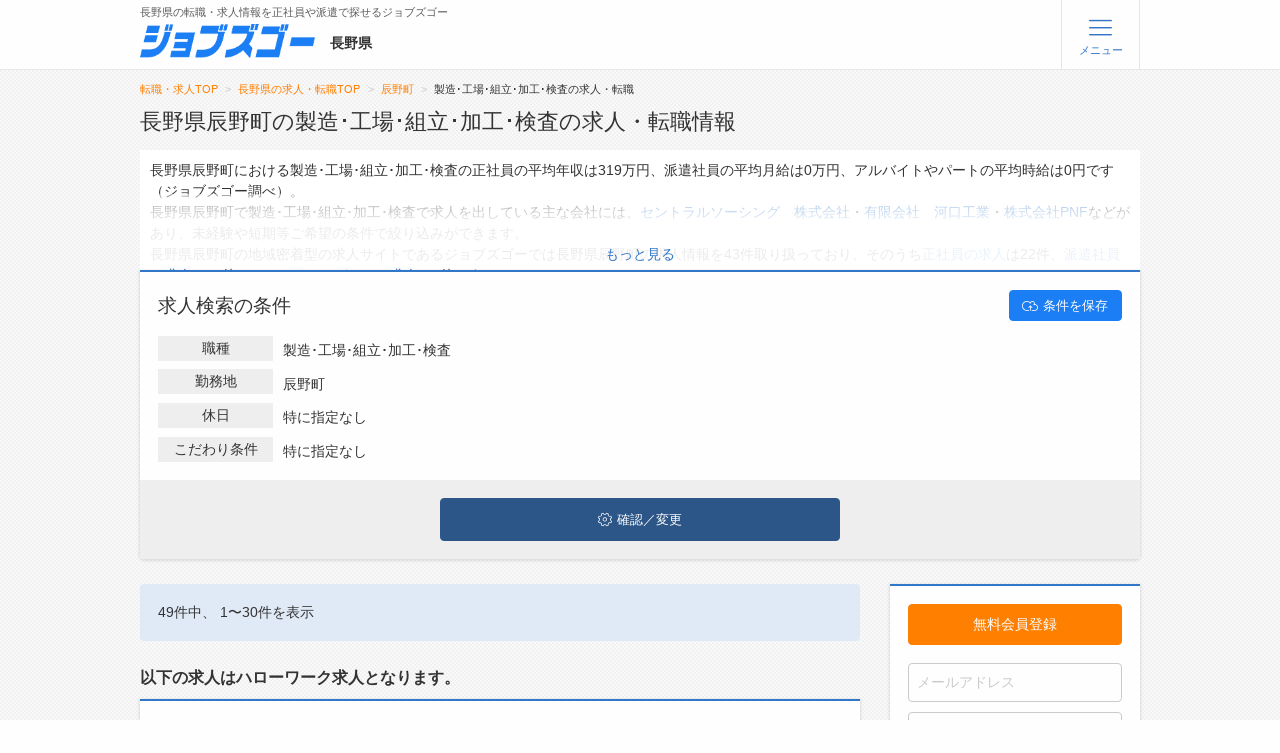

--- FILE ---
content_type: text/html; charset=UTF-8
request_url: https://www.jobs-go.jp/nagano/jobs/a62/t33
body_size: 311011
content:
<!doctype html>
<html class="no-js" lang="ja" dir="ltr">
<head>



<!-- Google Tag Manager -->
<script>(function(w,d,s,l,i){w[l]=w[l]||[];w[l].push({'gtm.start':
new Date().getTime(),event:'gtm.js'});var f=d.getElementsByTagName(s)[0],
j=d.createElement(s),dl=l!='dataLayer'?'&l='+l:'';j.async=true;j.src=
'https://www.googletagmanager.com/gtm.js?id='+i+dl;f.parentNode.insertBefore(j,f);
})(window,document,'script','dataLayer','GTM-PKVS44V');</script>
<!-- End Google Tag Manager -->	
<meta charset="utf-8">
<meta http-equiv="x-ua-compatible" content="ie=edge">
<meta name="viewport" content="width=device-width, initial-scale=1.0,maximum-scale=1.0,minimum-scale=1.0,user-scalable=no">
<link rel="canonical" href="https://www.jobs-go.jp/nagano/jobs/a62/t33">
<meta name="format-detection" content="telephone=no">
<title>長野県辰野町の製造･工場･組立･加工･検査の求人・転職｜長野県の求人・転職ならジョブズゴー</title>
<meta name="description" content="長野県辰野町の製造･工場･組立･加工･検査の求人・転職検索結果は49件です。長野県の正社員や派遣の求人・転職情報が見つかる！探せる！長野県へのUターン・Iターンの転職実績が豊富で転職支援もしているジョブズゴー">
<meta name="keywords" content="辰野町,製造･工場･組立･加工･検査,長野県,転職,求人情報,採用,ジョブズゴー" />
<!--<link rel="stylesheet" href="https://fonts.googleapis.com/css?family=Noto+Sans+JP:300,400,500,700,900&amp;subset=japanese">-->
<!-- <link rel="stylesheet" href="https://fonts.googleapis.com/css?family=Noto+Sans+JP:300,500,700&amp;subset=japanese&amp;display=swap"> -->
<link rel="stylesheet" href="/asset/css/lnr/style.css.gz">
<link rel="stylesheet" href="/asset/css/app.css?ts=231208">
<link rel="stylesheet" href="/asset/css/system.css?ts=20260121175956">
<script src="/asset/js/vendor/jquery.js.gz"></script>
<script src="/asset/js/system.js.gz"></script>		
	<link rel="stylesheet" href="/asset/swiper/swiper-bundle.min.css.gz">
	<script src="/asset/swiper/swiper-bundle.min.js.gz"></script>
<script>
$(document).ready( function(){
    $('div.navs .tomypage').show();
});
</script>

<script type="application/ld+json">
{
    "@context": "https://schema.org/",
    "@type": "BreadcrumbList",
    "itemListElement": [ 
        {
            "@type": "ListItem",
            "position": 1, 
            "item": "https://www.jobs-go.jp/", 
            "name": "転職・求人TOP" 
        },
            {
            "@type": "ListItem",
            "position": 2,
                            "item": "https://www.jobs-go.jp/nagano/", 
                        "name": "長野県の転職・求人TOP" 
        },        
            {
            "@type": "ListItem",
            "position": 3,
                            "item": "https://www.jobs-go.jp/nagano/jobs/a62/t33", 
                        "name": "製造･工場･組立･加工･検査" 
        },        
            {
            "@type": "ListItem",
            "position": 4,
                        "name": "長野県辰野町の製造･工場･組立･加工･検査の求人・転職" 
        }        
        ]
}
</script>

</head>
<body id="Top" data-toggler=".no-scroll"  
    class=""
>
<!-- Google Tag Manager (noscript) -->
<noscript><iframe src="https://www.googletagmanager.com/ns.html?id=GTM-PKVS44V"
height="0" width="0" style="display:none;visibility:hidden"></iframe></noscript>
<!-- End Google Tag Manager (noscript) -->
<style>
@media (max-width: 640px) {
.reval-jobs .control-group{
	position: fixed;
    width: 100%;
    bottom: 0;
    background: #fff;
    z-index: 1000;
}
.reval-jobs ul.accordion{
    margin-bottom:150px;
}
}
</style>
<header class="logout">
	<nav class="suspend-container" id="Suspender" data-toggler=".expanded">
		<div class="suspend">

			<div class="navs">
				<div class="grid-container navs-user">
									</div>
				<div class="grid-container">
					<div class="grid-x grid-padding-x navs-flex">
					
						<div class="tomypage" style="display:none">
															<a href="/users/register/" class="primary button"><span>無料会員登録</span></a>
								<a href="/users/login" class="secondary button">ログイン</a>
													</div>
						<div class="large-4 medium-12 cell cell-01">
							<p class="navs-title">メニュー</p>
							<ul>
								<li><a href="/nagano/">トップ</a></li>
								<li><a href="/nagano/jobs/">詳細情報で求人を探す</a></li>
																	<li><a href="/search/">タップで簡単に求人を探す</a></li>
									<li><a href="/first/">【初めての方へ】<br>長野県の求人検索で選ばれる理由</a></li>
																							</ul>
						</div>


						<div class="large-4 medium-12 cell cell-02">
							<p class="navs-title">転職支援サービスについて</p>
							<ul>
																	<li><a href="/recruit/">転職支援サービス</a></li>
																<li><a href="/knowhow/">転職ノウハウ(応募書類の書き方・面接対策など)</a></li>
								<li><a href="/column/">転職・採用コラム</a></li>
							</ul>
						</div>

						<div class="large-4 medium-12 cell cell-03">
							<p class="navs-title">ジョブズゴーについて</p>
							<ul>
								<li><a href="/company/">会社概要</a></li>
								<li><a href="/contact/">お問い合わせ</a></li>
								<li><a href="/faq/">よくあるご質問</a></li>
							</ul>
						</div>
					</div>
				</div>
			</div>

		</div>

	</nav>

	<section>
		<div class="grid-container top-bar-wrapper" id="">
			<div class="top-bar">
				<div class="top-bar-left">
																		<p class="text fw-normal">長野県の転職・求人情報を正社員や派遣で探せるジョブズゴー</p>
																<a href="/nagano/" id="Logo">
						<img src="/asset/img/logo.png" alt="ジョブズゴー">
					</a>

											<div class="header-pref">長野県</div>
					
				</div>

				
					<div class="top-bar-right">
	 					<ul class="menu">
			            							<li class="util-01"><a href="/users/register/" class="primary button"><span class="button-appeal">かんたん完了</span><span>無料会員登録</span></a></li>
							<li class="util-02"><a href="/users/login" class="secondary button">ログイン</a></li>
			            						<li>
							<a class="btn" data-toggle="Suspender Top">
								<span class="open">
									<i class="lnr-menu"></i><span>メニュー</span>
								</span>
								<span class="close">
									<i class="lnr-cross"></i><span>閉じる</span>
								</span>
							</a>
						</li>
					</ul>
				</div>
							</div>
		</div>
	</section>


</header>


<main>



	<article id="jobs">

		<div class="grid-container">
            								<div class="breadcrumbs-wrapper"><ol class="breadcrumbs">
                                            <li><a href="/">転職・求人TOP</a></li>
                                                    <li><a href="/nagano/">長野県の求人・転職TOP</a></li>
                                                                <li><a href="/nagano/jobs/a62">辰野町</a></li><li>製造･工場･組立･加工･検査の求人・転職</li>				</ol></div>
				            
				
				<div class="grid-x grid-padding-x">
	<div class="small-12 cell">
		<h1 class="article-title">長野県辰野町の製造･工場･組立･加工･検査の求人・転職情報</h1>


			<div class="success" style="padding:5px;background:#fff">
			<div class="read-more">
				<p style="margin:5px">長野県辰野町における製造･工場･組立･加工･検査の正社員の平均年収は319万円、派遣社員の平均月給は0万円、アルバイトやパートの平均時給は0円です（ジョブズゴー調べ）。<br>
長野県辰野町で製造･工場･組立･加工･検査で求人を出している主な会社には、<a href="/jobs/company/223510">セントラルソーシング　株式会社</a>・<a href="/jobs/company/223637">有限会社　河口工業</a>・<a href="/jobs/company/230568">株式会社PNF</a>などがあり、未経験や短期等ご希望の条件で絞り込みができます。<br>
長野県辰野町の地域密着型の求人サイトであるジョブズゴーでは長野県辰野町の求人情報を43件取り扱っており、そのうち<a href="/nagano/jobs/a62/t33/s21">正社員の求人</a>は22件、<a href="/nagano/jobs/a62/t33/s24">派遣社員の求人</a>は15件、<a href="/nagano/jobs/a62/t33/s25">アルバイト・パートの求人</a>は0件です。<br>
ハローワークにはない求人も多数扱っており、転職だけでなく、第二新卒から50代・60代以上の方の再就職も可能です。
<a href="/nagano/jobs/a62/t33">長野県辰野町で製造･工場･組立･加工･検査の求人・転職情報</a>を探している方は、ぜひ興味のある職種に応募してみてくださいね。</p>
				<div class="read-once"><a class="unread" href="#" data-height="5">もっと見る</a></div>
			</div>
		</div>
		
		<section id="Search">

			<div class="panel success panel-02">

				<div class="hd-bar">
				<h2 class="hd">求人検索の条件</h2>
				<a href="/users/login" class="button button-wblue"><i class="lnr-cloud-upload"></i>条件を保存</a>
				</div>


				<div id="Searchdigest">						
					<dl>	
						<dt class="fw-normal">職種</dt>
						<dd>
							<span class="place-holder">特に指定なし</span><span class="title-text"></span>
						</dd>			
					</dl>
					<dl>	
						<dt class="fw-normal">勤務地</dt>
						<dd>
							<span class="place-holder">特に指定なし</span><span class="area-text"></span>
						</dd>
					</dl>
					<dl>	
						<dt class="fw-normal">休日</dt>
						<dd id="holiday-dd">
							<span class="place-holder">特に指定なし</span><span class="holiday-text"></span>
						</dd>
					</dl>
					<dl>	
						<dt class="fw-normal">こだわり条件</dt>
						<dd>
							<span class="place-holder">特に指定なし</span><span class="kodawari-text"></span>
						</dd>
					</dl>
					<div class="panel-ft"><button class="button button-dblue" id="searchFullShow"><i class="lnr-cog"></i>確認／変更</button></div>	
				</div>
	
				

<div id="Searchfull" >					

    <div class="search-group first-child">
        <table class="default stack input-table">
            <tr>
                <th>職種</th>
                <td>
                    <div class="profession button-reveal" data-open="condOccupation">
                        <span class="value"></span>
                        <p class="place-holder">特に指定なし</p>
                        <span id="title-text"></span>
                        <span class="button-edit">設定／変更</span>
                    </div>
                </td>
            </tr>
            <tr>
                <th>勤務地</th>
                <td>
                    <div class="region button-reveal" data-open="condRegion">
                        <span class="value"></span>
                        <span class="place-holder">特に指定なし</span>
                        <span id="area-text"></span>
                        <span class="button-edit">設定／変更</span>
                    </div>
                </td>
            </tr>
            <tr>
                <th>雇用形態</th>
                <td>
                    <ul class="selector">
                                                                    <li><label><input name="style" type="checkbox" value="21"   data-value="正社員"><a href="/nagano/jobs/a62/t33/s21" >正社員</a></label></li>
                                                                    <li><label><input name="style" type="checkbox" value="22"   data-value="契約社員"><a href="/nagano/jobs/a62/t33/s22" >契約社員</a></label></li>
                                                                    <li><label><input name="style" type="checkbox" value="23"   data-value="紹介予定派遣"><a href="/nagano/jobs/a62/t33/s23" rel="nofollow">紹介予定派遣</a></label></li>
                                                                    <li><label><input name="style" type="checkbox" value="24"   data-value="派遣社員"><a href="/nagano/jobs/a62/t33/s24" >派遣社員</a></label></li>
                                                                    <li><label><input name="style" type="checkbox" value="25"   data-value="アルバイト・パート"><a href="/nagano/jobs/a62/t33/s25" rel="nofollow">アルバイト・パート</a></label></li>
                                                                    <li><label><input name="style" type="checkbox" value="27"   data-value="副業・複業"><a href="/nagano/jobs/a62/t33/s27" rel="nofollow">副業・複業</a></label></li>
                                        </ul>	
                </td>
            </tr>
            <tr>
                <th>休日</th>
                <td>
                    <ul class="selector holidays">
                                                                            <li><label><input name="holiday" type="checkbox" value="40"   data-value="土日祝休み">土日祝休み</label></li>
                                                                            <li><label><input name="holiday" type="checkbox" value="41"   data-value="土日休み">土日休み</label></li>
                                                                            <li><label><input name="holiday" type="checkbox" value="71"   data-value="日祝休み">日祝休み</label></li>
                                                                            <li><label><input name="holiday" type="checkbox" value="42"   data-value="土日どちらか休み">土日どちらか休み</label></li>
                                                                            <li><label><input name="holiday" type="checkbox" value="43"   data-value="平日休み・シフト制">平日休み・シフト制</label></li>
                                        </ul>
                </td>
            </tr>
            <tr>
                <th>希望月給</th>
                <td>
                    <div class="selector-02">
                        <select name="salary_b" id="salary-number-bottom">
                            <option value="">特に指定なし</option>
                                                                                                    <option value="10" >10万円以上</option>
                                                                                                    <option value="15" >15万円以上</option>
                                                                                                    <option value="20" >20万円以上</option>
                                                                                                    <option value="25" >25万円以上</option>
                                                                                                    <option value="30" >30万円以上</option>
                                                                                                    <option value="35" >35万円以上</option>
                                                                                                    <option value="40" >40万円以上</option>
                                                                                                    <option value="45" >45万円以上</option>
                                                                                                    <option value="50" >50万円以上</option>
                                                    </select>
                                            </div>	
            </td>
            </tr>
            <tr>
                <th>キーワード</th>
                <td>
                    <input type="text" class="key" name="text" id="search-keyword" value="">
                </td>
            </tr>
        </table>
    </div>
    
    <div class="suspend-container " id="extraCond" data-toggler=".expanded">
        <div class="suspend">
            <div class="search-group">
                <table class="default stack input-table">
                    <tr>
                        <th>こだわり条件</th>
                        <td>
                            <div class="particular button-reveal" data-open="condParticular">
                                <span class="value"></span>
                                <span class="place-holder">特に指定なし</span>
                                <span id="kodawari-text"></span>
                                <span class="button-edit">設定／変更</span>
                            </div>
                        </td>
                    </tr>
                    <tr>
                        <th>業種</th>
                        <td>
                            <div class="industry button-reveal" data-open="condIndustry">
                                <span class="value"></span>
                                <span class="place-holder">特に指定なし</span>
                                <span id="business-text"></span>
                                <span class="button-edit">設定／変更</span>
                            </div>
                        </td>
                    </tr>

                    <tr>
                        <th>就業時間</th>
                        <td>
                            <div class="duration-box">											
                                <div>
                                    <span class="hd">始業：</span>
                                    <select id="start-hour">
                                        <option value="">--</option>
                                                                                                                                    <option value="01" >1</option>
                                                                                                                                    <option value="02" >2</option>
                                                                                                                                    <option value="03" >3</option>
                                                                                                                                    <option value="04" >4</option>
                                                                                                                                    <option value="05" >5</option>
                                                                                                                                    <option value="06" >6</option>
                                                                                                                                    <option value="07" >7</option>
                                                                                                                                    <option value="08" >8</option>
                                                                                                                                    <option value="09" >9</option>
                                                                                                                                    <option value="10" >10</option>
                                                                                                                                    <option value="11" >11</option>
                                                                                                                                    <option value="12" >12</option>
                                                                                                                                    <option value="13" >13</option>
                                                                                                                                    <option value="14" >14</option>
                                                                                                                                    <option value="15" >15</option>
                                                                                                                                    <option value="16" >16</option>
                                                                                                                                    <option value="17" >17</option>
                                                                                                                                    <option value="18" >18</option>
                                                                                                                                    <option value="19" >19</option>
                                                                                                                                    <option value="20" >20</option>
                                                                                                                                    <option value="21" >21</option>
                                                                                                                                    <option value="22" >22</option>
                                                                                                                                    <option value="23" >23</option>
                                                                                                                                    <option value="24" >24</option>
                                                                            </select>
                                    <span class="form-label">時</span>
                                    <select id="start-minute">
                                        <option value="">--</option>
                                                                                                                                    <option value="00" >00</option>
                                                                                                                                        <option value="05" >05</option>
                                                                                                                                        <option value="10" >10</option>
                                                                                                                                        <option value="15" >15</option>
                                                                                                                                        <option value="20" >20</option>
                                                                                                                                        <option value="25" >25</option>
                                                                                                                                        <option value="30" >30</option>
                                                                                                                                        <option value="35" >35</option>
                                                                                                                                        <option value="40" >40</option>
                                                                                                                                        <option value="45" >45</option>
                                                                                                                                        <option value="50" >50</option>
                                                                                                                                        <option value="55" >55</option>
                                                                                </select>
                                    <span class="form-label">分以降</span>											
                                </div>
                                <div class="center">～</div>
                                <div>											
                                    <span class="hd">終業：</span>
                                    <select id="end-hour">
                                        <option value="">--</option>
                                                                                                                                    <option value="01" >1</option>
                                                                                                                                        <option value="02" >2</option>
                                                                                                                                        <option value="03" >3</option>
                                                                                                                                        <option value="04" >4</option>
                                                                                                                                        <option value="05" >5</option>
                                                                                                                                        <option value="06" >6</option>
                                                                                                                                        <option value="07" >7</option>
                                                                                                                                        <option value="08" >8</option>
                                                                                                                                        <option value="09" >9</option>
                                                                                                                                        <option value="10" >10</option>
                                                                                                                                        <option value="11" >11</option>
                                                                                                                                        <option value="12" >12</option>
                                                                                                                                        <option value="13" >13</option>
                                                                                                                                        <option value="14" >14</option>
                                                                                                                                        <option value="15" >15</option>
                                                                                                                                        <option value="16" >16</option>
                                                                                                                                        <option value="17" >17</option>
                                                                                                                                        <option value="18" >18</option>
                                                                                                                                        <option value="19" >19</option>
                                                                                                                                        <option value="20" >20</option>
                                                                                                                                        <option value="21" >21</option>
                                                                                                                                        <option value="22" >22</option>
                                                                                                                                        <option value="23" >23</option>
                                                                                                                                        <option value="24" >24</option>
                                                                                </select>
                                    <span class="form-label">時</span>
                                    <select id="end-minute">
                                        <option value="">--</option>
                                                                                                                                    <option value="00" >00</option>
                                                                                                                                        <option value="05" >05</option>
                                                                                                                                        <option value="10" >10</option>
                                                                                                                                        <option value="15" >15</option>
                                                                                                                                        <option value="20" >20</option>
                                                                                                                                        <option value="25" >25</option>
                                                                                                                                        <option value="30" >30</option>
                                                                                                                                        <option value="35" >35</option>
                                                                                                                                        <option value="40" >40</option>
                                                                                                                                        <option value="45" >45</option>
                                                                                                                                        <option value="50" >50</option>
                                                                                                                                        <option value="55" >55</option>
                                                                                </select>
                                    <span class="form-label">分以前</span>														
                                </div>
                            </div>
                            <!--<div class="hours button-reveal" data-open="condHours">
                                <span class="value"></span>
                                <span class="place-holder">特に指定なし</span>
                                <span id="hours-text"></span>
                                <span class="button-edit">設定／変更</span>
                            </div>-->
                        </td>
                    </tr>


                    <tr>
                        <th>除外ワード</th>
                        <td>
                            <input type="text" class="key" name="ex_text" id="exclude-keyword" placeholder="除外ワードを入力" value="">
                        </td>
                    </tr>
                </table>
            </div>
            <div class="search-group">
                <h3 class="search-group-title">プロフィール</h3>
                <table class="default stack input-table">
                    <tr>
                        <th>年齢</th>
                        <td>
                            <select name="age" id="age-select">
                                <option value="">特に指定なし</option>
                                                                                                                <option value="16" >16歳</option>
                                                                                                                <option value="17" >17歳</option>
                                                                                                                <option value="18" >18歳</option>
                                                                                                                <option value="19" >19歳</option>
                                                                                                                <option value="20" >20歳</option>
                                                                                                                <option value="21" >21歳</option>
                                                                                                                <option value="22" >22歳</option>
                                                                                                                <option value="23" >23歳</option>
                                                                                                                <option value="24" >24歳</option>
                                                                                                                <option value="25" >25歳</option>
                                                                                                                <option value="26" >26歳</option>
                                                                                                                <option value="27" >27歳</option>
                                                                                                                <option value="28" >28歳</option>
                                                                                                                <option value="29" >29歳</option>
                                                                                                                <option value="30" >30歳</option>
                                                                                                                <option value="31" >31歳</option>
                                                                                                                <option value="32" >32歳</option>
                                                                                                                <option value="33" >33歳</option>
                                                                                                                <option value="34" >34歳</option>
                                                                                                                <option value="35" >35歳</option>
                                                                                                                <option value="36" >36歳</option>
                                                                                                                <option value="37" >37歳</option>
                                                                                                                <option value="38" >38歳</option>
                                                                                                                <option value="39" >39歳</option>
                                                                                                                <option value="40" >40歳</option>
                                                                                                                <option value="41" >41歳</option>
                                                                                                                <option value="42" >42歳</option>
                                                                                                                <option value="43" >43歳</option>
                                                                                                                <option value="44" >44歳</option>
                                                                                                                <option value="45" >45歳</option>
                                                                                                                <option value="46" >46歳</option>
                                                                                                                <option value="47" >47歳</option>
                                                                                                                <option value="48" >48歳</option>
                                                                                                                <option value="49" >49歳</option>
                                                                                                                <option value="50" >50歳</option>
                                                                                                                <option value="51" >51歳</option>
                                                                                                                <option value="52" >52歳</option>
                                                                                                                <option value="53" >53歳</option>
                                                                                                                <option value="54" >54歳</option>
                                                                                                                <option value="55" >55歳</option>
                                                                                                                <option value="56" >56歳</option>
                                                                                                                <option value="57" >57歳</option>
                                                                                                                <option value="58" >58歳</option>
                                                                                                                <option value="59" >59歳</option>
                                                                                                                <option value="60" >60歳</option>
                                                                                                                <option value="61" >61歳</option>
                                                                                                                <option value="62" >62歳</option>
                                                                                                                <option value="63" >63歳</option>
                                                                                                                <option value="64" >64歳</option>
                                                                                                                <option value="65" >65歳</option>
                                                                                                                <option value="66" >66歳</option>
                                                                                                                <option value="67" >67歳</option>
                                                                                                                <option value="68" >68歳</option>
                                                                                                                <option value="69" >69歳</option>
                                                                                                <option value="70" >70歳以上</option>
                            </select>
                        </td>
                    </tr>
                    <tr>
                        <th>性別</th>
                        <td>
                            <div class="input radio">
                                <label><input type="radio" name="sex" value="1" >男性</label>
                                <label><input type="radio" name="sex" value="2" >女性</label>
                            </div>	
                        </td>
                    </tr>
                    <tr>
                        <th>学歴</th>
                        <td>
                            <select name="school" id="school-select">
                                <option value="" class="place-holder">特に指定なし</option>
                                                                                                                <option value="7" >大学院卒</option>
                                                                                                                <option value="6" >大学卒</option>
                                                                                                                <option value="5" >短大卒</option>
                                                                                                                <option value="4" >高専卒</option>
                                                                                                                <option value="3" >専門卒</option>
                                                                                                                <option value="2" >高校卒</option>
                                                                                                                <option value="1" >学歴不問</option>
                                                            </select>
                        </td> 
                    </tr>
                    <tr>
                        <th>スキル・資格</th>
                        <td>
                            <div class="skill button-reveal" data-open="condSkill">
                                <span class="value"></span>
                                <span class="place-holder">特に指定なし</span>
                                <span id="skill-text"></span>
                                <span class="button-edit">設定／変更</span>
                            </div>
                        </td>
                    </tr>
                </table>
            </div>
        </div>
    </div>

    <div class="grid-container">
        <div class="control-group">
                        <a class="button button-wblue small " id="extraBtn" data-toggler=".on" data-toggle="extraCond extraBtn">
                <span class="open"><i class="lnr-plus"></i> もっと詳しく検索</span>
                <span class="close"><i class="lnr-minus"></i> 閉じる</span>
            </a>
                        <button class="primary button" id="search-button"><i class="lnr-magnifier"></i> 検索する</button>
        </div>
    </div>

</div>			
			</div>
		</section>

	</div>
	
	
	<div class="large-9 medium-12 cell" id="list-header">

	


    <div class="callout success pager">
        <p ><strong>49件</strong>中、 1〜30件を表示</p>
    </div>

    <section class="job" id="List">
                        <div class="job-expired">
        以下の求人はハローワーク求人となります。
        </div>

        
        <div class="panel success  job-excerpt">
            <div class="job-published">掲載開始日:2026/01/19                            <br><span style="color:#0a0a0a">情報提供元：伊那公共職業安定所</span>
                    </div>

                            <span class="job-status" style="background:green">ハローワーク求人</span>
                                        <span class="job-status">新着</span>
                        
            <div class="job-excerpt-top">
                                <div class="img">
                    <div class="photo" style="background-image:url(/asset/img/jobs/system/no_photo.png)"></div>
                </div>
                <div class="titles">
                    <h2 class="job-title">
                        <span class="job-company">
                            株式会社バンブーの求人情報
                                                            /長野県辰野町                                                    </span>
                    </h2>
                    <h3 class="job-title">
                        <a href="/jobs/detail/20060-00581361"  rel="nofollow" target="_blank">自動旋盤オペレーター</a>
                    </h3>
                    <div class="job-subTitle"><span></span></div>
                    <div class="tag-group">
                                                    <a class="tag strong" href="/nagano/jobs/s22">契約社員</a> 
                                                                            <a class="tag" href="/nagano/jobs/k2">未経験者歓迎</a>
                                                                            <a class="tag" href="/nagano/jobs/x0/school=1">学歴不問</a>
                                                                            <a class="tag" href="javascript:void(0)">男女活躍中</a>
                                            </div>
                </div>

            </div>

            <table class="default">
                <tr class="content">
                    <th>仕事内容</th>
                    <td>
                        <div class="read-more">
                                                                                        <p>*自動旋盤を使い、金属加工業務及び付随業務です。</p>
                                <p class="text-more">　傷つけないような細心の注意が必要となります。<br />
*主な作業は、自動旋盤の稼働、段取り替え作業補助です。<br />
　熟練度に応じ、単独でプログラミング、段取り替え作業、<br />
　加工上がり品の寸法測定・外観検査も行います。<br />
《応募へのワンポイント》<br />
※未経験の方へも、ベテラン作業者から丁寧に教育を受けられ<br />
　技術を習得できます。<br />
※技能に応じ、技能手当としてお給料に反映されます。<br />
業務の変更範囲:会社の定める業務</p>
                                <div><a class="unread" href="#">もっと見る</a></div>
                                                    </div>
                    </td>
                </tr>
                                <tr class="requirement">
                    <th>雇用形態</th>
                    <td>契約社員</td>
                </tr>
                                                                <tr class="location">
                    <th>勤務地</th>
                    <td><p>長野県上伊那郡辰野町大字伊那富2134-1 ...</p></td>
                </tr>
                                                <tr class="hours">
                    <th>就業時間</th>
                    <td><p>就業時間：8時50分〜17時20分<br />休憩時間：50分<br />時間外労働時間：10時間...</p></td>
                </tr>
                                                <tr class="salary">
                    <th>給与</th>
                    <td><p>218,000円〜350,000円<br />基本給：218,000円〜350,000円<br />（その他の手当等付記事項）...</p></td>
                </tr>
                            </table>

            <div class="panel-bottom-cotrol">
                                <ul>
                    <li class="mark"><button class="button-wblue button unfavorite" data-jobid="20060-00581361"><i class="lnr-first-star fallen"></i> 気になる</button></li>
                    <li class="submit"><a class="primary button" href="/jobs/detail/20060-00581361"  rel="nofollow" >詳細を見る</a></li>
                </ul>
            </div>

        </div>
            
        <div class="panel success  job-excerpt">
            <div class="job-published">掲載開始日:2026/01/19                            <br><span style="color:#0a0a0a">情報提供元：伊那公共職業安定所</span>
                    </div>

                            <span class="job-status" style="background:green">ハローワーク求人</span>
                                        <span class="job-status">新着</span>
                        
            <div class="job-excerpt-top">
                                <div class="img">
                    <div class="photo" style="background-image:url(/asset/img/jobs/system/no_photo.png)"></div>
                </div>
                <div class="titles">
                    <h2 class="job-title">
                        <span class="job-company">
                            株式会社バンブーの求人情報
                                                            /長野県辰野町                                                    </span>
                    </h2>
                    <h3 class="job-title">
                        <a href="/jobs/detail/20060-00582661"  rel="nofollow" target="_blank">自動旋盤オペレーター</a>
                    </h3>
                    <div class="job-subTitle"><span></span></div>
                    <div class="tag-group">
                                                    <a class="tag strong" href="/nagano/jobs/s21">正社員</a> 
                                                                            <a class="tag" href="/nagano/jobs/k2">未経験者歓迎</a>
                                                                            <a class="tag" href="/nagano/jobs/x0/school=1">学歴不問</a>
                                                                            <a class="tag" href="javascript:void(0)">男女活躍中</a>
                                            </div>
                </div>

            </div>

            <table class="default">
                <tr class="content">
                    <th>仕事内容</th>
                    <td>
                        <div class="read-more">
                                                                                        <p>*自動旋盤を使い、金属加工業務及び付随業務です。</p>
                                <p class="text-more">　傷つけないような細心の注意が必要となります。<br />
*主な作業は、自動旋盤の稼働、段取り替え作業補助です。<br />
　熟練度に応じ、単独でプログラミング、段取り替え作業、<br />
　加工上がり品の寸法測定・外観検査も行います。<br />
《応募へのワンポイント》<br />
※未経験の方へも、ベテラン作業者から丁寧に教育を受けられ<br />
　技術を習得できます。<br />
※技能に応じ、技能手当としてお給料に反映されます。<br />
業務の変更範囲:会社の定める業務</p>
                                <div><a class="unread" href="#">もっと見る</a></div>
                                                    </div>
                    </td>
                </tr>
                                <tr class="requirement">
                    <th>雇用形態</th>
                    <td>正社員</td>
                </tr>
                                                <tr class="requirement">
                    <th>応募資格</th>
                    <td><p>【年齢制限、該当事由】<br />〜40歳、キャリア形成</p></td>
                </tr>
                                                <tr class="location">
                    <th>勤務地</th>
                    <td><p>長野県上伊那郡辰野町大字伊那富2134-1 ...</p></td>
                </tr>
                                                <tr class="hours">
                    <th>就業時間</th>
                    <td><p>就業時間：8時50分〜17時20分<br />休憩時間：50分<br />時間外労働時間：10時間...</p></td>
                </tr>
                                                <tr class="salary">
                    <th>給与</th>
                    <td><p>225,000円〜350,000円<br />基本給：225,000円〜350,000円<br />（その他の手当等付記事項）...</p></td>
                </tr>
                            </table>

            <div class="panel-bottom-cotrol">
                                <ul>
                    <li class="mark"><button class="button-wblue button unfavorite" data-jobid="20060-00582661"><i class="lnr-first-star fallen"></i> 気になる</button></li>
                    <li class="submit"><a class="primary button" href="/jobs/detail/20060-00582661"  rel="nofollow" >詳細を見る</a></li>
                </ul>
            </div>

        </div>
            
        <div class="panel success  job-excerpt">
            <div class="job-published">掲載開始日:2026/01/19                            <br><span style="color:#0a0a0a">情報提供元：伊那公共職業安定所</span>
                    </div>

                            <span class="job-status" style="background:green">ハローワーク求人</span>
                                        <span class="job-status">新着</span>
                        
            <div class="job-excerpt-top">
                                <div class="img">
                    <div class="photo" style="background-image:url(/asset/img/jobs/system/no_photo.png)"></div>
                </div>
                <div class="titles">
                    <h2 class="job-title">
                        <span class="job-company">
                            有限会社　フジ精密工業の求人情報
                                                            /長野県辰野町                                                    </span>
                    </h2>
                    <h3 class="job-title">
                        <a href="/jobs/detail/20060-00598061"  rel="nofollow" target="_blank">【経験者優遇】金属プレス加工の現場監督候補・品質管理等</a>
                    </h3>
                    <div class="job-subTitle"><span></span></div>
                    <div class="tag-group">
                                                    <a class="tag strong" href="/nagano/jobs/s21">正社員</a> 
                                                                            <a class="tag" href="/nagano/jobs/k2">未経験者歓迎</a>
                                                                            <a class="tag" href="/nagano/jobs/x0/school=1">学歴不問</a>
                                                                            <a class="tag" href="javascript:void(0)">男女活躍中</a>
                                            </div>
                </div>

            </div>

            <table class="default">
                <tr class="content">
                    <th>仕事内容</th>
                    <td>
                        <div class="read-more">
                                                                                        <p>金属プレス加工工程の現場監督職として、製造工程の安全、品質、</p>
                                <p class="text-more">納期管理などをお任せします。<br />
経験者は採用面で優遇いたします!<br />
これまでの経験を活かして即戦力として活躍しませんか?<br />
・金属プレス加工ラインの安全確保と生産性管理<br />
・5S活動および現場改善の企画、推進<br />
・品質不具合の原因究明と再発防止策の立案<br />
現場スタッフと協力しながら、生産性と品質の両方を高めていく仕<br />
事で、チームで作業することが好きな方に向いています。自分が関<br />
わった製品が多くの産業を支えている実感を得られる、やりがいの<br />
ある業務です。<br />
【変更範囲:会社の定める業務】</p>
                                <div><a class="unread" href="#">もっと見る</a></div>
                                                    </div>
                    </td>
                </tr>
                                <tr class="requirement">
                    <th>雇用形態</th>
                    <td>正社員</td>
                </tr>
                                                <tr class="requirement">
                    <th>応募資格</th>
                    <td><p>【年齢制限、該当事由】<br />〜64歳、定年を上限<br /><br />【必要な経験等】<br />プレス工の経験者優遇...</p></td>
                </tr>
                                                <tr class="location">
                    <th>勤務地</th>
                    <td><p>長野県上伊那郡辰野町大字伊那富字南原7391-3</p></td>
                </tr>
                                                <tr class="hours">
                    <th>就業時間</th>
                    <td><p>就業時間：8時00分〜17時00分<br />休憩時間：60分<br />時間外労働時間：10時間</p></td>
                </tr>
                                                <tr class="salary">
                    <th>給与</th>
                    <td><p>250,000円〜300,000円<br />基本給：250,000円〜300,000円</p></td>
                </tr>
                            </table>

            <div class="panel-bottom-cotrol">
                                <ul>
                    <li class="mark"><button class="button-wblue button unfavorite" data-jobid="20060-00598061"><i class="lnr-first-star fallen"></i> 気になる</button></li>
                    <li class="submit"><a class="primary button" href="/jobs/detail/20060-00598061"  rel="nofollow" >詳細を見る</a></li>
                </ul>
            </div>

        </div>
            
        <div class="panel success  job-excerpt">
            <div class="job-published">掲載開始日:2026/01/16                            <br><span style="color:#0a0a0a">情報提供元：松本公共職業安定所</span>
                    </div>

                            <span class="job-status" style="background:green">ハローワーク求人</span>
                                        <span class="job-status">新着</span>
                        
            <div class="job-excerpt-top">
                                <div class="img">
                    <div class="photo" style="background-image:url(/asset/img/jobs/system/no_photo.png)"></div>
                </div>
                <div class="titles">
                    <h2 class="job-title">
                        <span class="job-company">
                            株式会社　PNFの求人情報
                                                            /長野県辰野町                                                    </span>
                    </h2>
                    <h3 class="job-title">
                        <a href="/jobs/detail/20020-01308361"  rel="nofollow" target="_blank">機械オペレーター</a>
                    </h3>
                    <div class="job-subTitle"><span></span></div>
                    <div class="tag-group">
                                                    <a class="tag strong" href="/nagano/jobs/s24">派遣社員</a> 
                                                                            <a class="tag" href="/nagano/jobs/k2">未経験者歓迎</a>
                                                                            <a class="tag" href="/nagano/jobs/x0/school=1">学歴不問</a>
                                                                            <a class="tag" href="javascript:void(0)">男女活躍中</a>
                                            </div>
                </div>

            </div>

            <table class="default">
                <tr class="content">
                    <th>仕事内容</th>
                    <td>
                        <div class="read-more">
                                                                                        <p>自動車部品のめっき加工オペレーター</p>
                                <p class="text-more">長い帯状の製品に連続でめっき加工します。<br />
機械が自動で製品を洗浄、めっき加工していくので、機械に<br />
リールで巻かれた帯状の製品をセット、<br />
製品の巻き終わりと始めを連結したり、<br />
検査に回すために出来上がりを切り取ったりする作業があります<br />
空調完備で薬品の香りなどもせず、きれいな職場となります。<br />
【就業先への直接連絡はご遠慮ください】<br />
応募する方はハローワークの紹介状をお持ち下さい。<br />
「変更範囲:派遣契約先の定める業務」</p>
                                <div><a class="unread" href="#">もっと見る</a></div>
                                                    </div>
                    </td>
                </tr>
                                <tr class="requirement">
                    <th>雇用形態</th>
                    <td>派遣社員</td>
                </tr>
                                                                <tr class="location">
                    <th>勤務地</th>
                    <td><p>長野県上伊那郡辰野町大字樋口1838...</p></td>
                </tr>
                                                <tr class="hours">
                    <th>就業時間</th>
                    <td><p>就業時間：8時30分〜17時30分<br />休憩時間：60分<br />時間外労働時間：30時間...</p></td>
                </tr>
                                                <tr class="salary">
                    <th>給与</th>
                    <td><p>199,752円〜199,752円<br />基本給：199,752円〜199,752円</p></td>
                </tr>
                            </table>

            <div class="panel-bottom-cotrol">
                                <ul>
                    <li class="mark"><button class="button-wblue button unfavorite" data-jobid="20020-01308361"><i class="lnr-first-star fallen"></i> 気になる</button></li>
                    <li class="submit"><a class="primary button" href="/jobs/detail/20020-01308361"  rel="nofollow" >詳細を見る</a></li>
                </ul>
            </div>

        </div>
            
        <div class="panel success  job-excerpt">
            <div class="job-published">掲載開始日:2026/01/13                            <br><span style="color:#0a0a0a">情報提供元：伊那公共職業安定所</span>
                    </div>

                            <span class="job-status" style="background:green">ハローワーク求人</span>
                                    
            <div class="job-excerpt-top">
                                <div class="img">
                    <div class="photo" style="background-image:url(/asset/img/jobs/system/no_photo.png)"></div>
                </div>
                <div class="titles">
                    <h2 class="job-title">
                        <span class="job-company">
                            長野オリンパス株式会社の求人情報
                                                            /長野県辰野町                                                    </span>
                    </h2>
                    <h3 class="job-title">
                        <a href="/jobs/detail/20060-00457961"  rel="nofollow" target="_blank">医療内視鏡用部品の加工　(交替勤務あり)　　※急募</a>
                    </h3>
                    <div class="job-subTitle"><span></span></div>
                    <div class="tag-group">
                                                    <a class="tag strong" href="/nagano/jobs/s22">契約社員</a> 
                                                                            <a class="tag" href="/nagano/jobs/k2">未経験者歓迎</a>
                                                                            <a class="tag" href="/nagano/jobs/x0/school=1">学歴不問</a>
                                                                            <a class="tag" href="javascript:void(0)">男女活躍中</a>
                                            </div>
                </div>

            </div>

            <table class="default">
                <tr class="content">
                    <th>仕事内容</th>
                    <td>
                        <div class="read-more">
                                                                                        <p>プラスチック部品の加工作業</p>
                                <p class="text-more">　・成形機のオペレーター・回収・樹脂補充・測定<br />
　・成形部品の寸法測定・外観検査<br />
業務の変更範囲:会社の定める業務全般</p>
                                <div><a class="unread" href="#">もっと見る</a></div>
                                                    </div>
                    </td>
                </tr>
                                <tr class="requirement">
                    <th>雇用形態</th>
                    <td>契約社員</td>
                </tr>
                                                <tr class="requirement">
                    <th>応募資格</th>
                    <td><p>【年齢制限、該当事由】<br />18歳〜59歳、定年を上限</p></td>
                </tr>
                                                <tr class="location">
                    <th>勤務地</th>
                    <td><p>長野県上伊那郡辰野町伊那富6666 ...</p></td>
                </tr>
                                                <tr class="hours">
                    <th>就業時間</th>
                    <td><p>就業時間：8時35分〜17時20分 17時05分〜1時50分 1時20分〜9時20分<br />休憩時間：45分<br />時間外労働時間：15時間...</p></td>
                </tr>
                                                <tr class="salary">
                    <th>給与</th>
                    <td><p>202,000円〜202,000円<br />基本給：202,000円〜202,000円<br />（その他の手当等付記事項）...</p></td>
                </tr>
                            </table>

            <div class="panel-bottom-cotrol">
                                <ul>
                    <li class="mark"><button class="button-wblue button unfavorite" data-jobid="20060-00457961"><i class="lnr-first-star fallen"></i> 気になる</button></li>
                    <li class="submit"><a class="primary button" href="/jobs/detail/20060-00457961"  rel="nofollow" >詳細を見る</a></li>
                </ul>
            </div>

        </div>
            
        <div class="panel success  job-excerpt">
            <div class="job-published">掲載開始日:2026/01/09                            <br><span style="color:#0a0a0a">情報提供元：新宿公共職業安定所</span>
                    </div>

                            <span class="job-status" style="background:green">ハローワーク求人</span>
                                    
            <div class="job-excerpt-top">
                                <div class="img">
                    <div class="photo" style="background-image:url(/asset/img/jobs/system/no_photo.png)"></div>
                </div>
                <div class="titles">
                    <h2 class="job-title">
                        <span class="job-company">
                            日章警備保障　株式会社の求人情報
                                                            /長野県辰野町                                                    </span>
                    </h2>
                    <h3 class="job-title">
                        <a href="/jobs/detail/13080-04788861"  rel="nofollow" target="_blank">警備員/工場内施設警備(長野県辰野町)</a>
                    </h3>
                    <div class="job-subTitle"><span></span></div>
                    <div class="tag-group">
                                                    <a class="tag strong" href="/nagano/jobs/s22">契約社員</a> 
                                                                            <a class="tag" href="/nagano/jobs/k2">未経験者歓迎</a>
                                                                            <a class="tag" href="/nagano/jobs/x0/school=1">学歴不問</a>
                                                                            <a class="tag" href="javascript:void(0)">男女活躍中</a>
                                            </div>
                </div>

            </div>

            <table class="default">
                <tr class="content">
                    <th>仕事内容</th>
                    <td>
                        <div class="read-more">
                                                                                        <p>・警備室を拠点として、外来者、入構車両の出入管理・受付や、構</p>
                                <p class="text-more">内巡回等を行います。<br />
◆複数名での勤務なので、未経験の方でも安心です。<br />
◆(1)(2)のローテーション勤務となります。<br />
◆60代など中高年の方も活躍中です。<br />
◎面接は当社松本営業所で行います。<br />
変更範囲:変更なし</p>
                                <div><a class="unread" href="#">もっと見る</a></div>
                                                    </div>
                    </td>
                </tr>
                                <tr class="requirement">
                    <th>雇用形態</th>
                    <td>契約社員</td>
                </tr>
                                                <tr class="requirement">
                    <th>応募資格</th>
                    <td><p>【年齢制限、該当事由】<br />18歳〜、法令の規定により年齢制限がある</p></td>
                </tr>
                                                <tr class="location">
                    <th>勤務地</th>
                    <td><p>長野県上伊那郡辰野町大字伊那富...</p></td>
                </tr>
                                                <tr class="hours">
                    <th>就業時間</th>
                    <td><p>就業時間：18時00分〜9時00分 9時00分〜8時59分<br />休憩時間：210分<br />時間外労働時間：35時間...</p></td>
                </tr>
                                                <tr class="salary">
                    <th>給与</th>
                    <td><p>203,300円〜203,300円<br />基本給：203,300円〜203,300円<br />（その他の手当等付記事項）...</p></td>
                </tr>
                            </table>

            <div class="panel-bottom-cotrol">
                                <ul>
                    <li class="mark"><button class="button-wblue button unfavorite" data-jobid="13080-04788861"><i class="lnr-first-star fallen"></i> 気になる</button></li>
                    <li class="submit"><a class="primary button" href="/jobs/detail/13080-04788861"  rel="nofollow" >詳細を見る</a></li>
                </ul>
            </div>

        </div>
            
        <div class="panel success  job-excerpt">
            <div class="job-published">掲載開始日:2026/01/09                            <br><span style="color:#0a0a0a">情報提供元：伊那公共職業安定所</span>
                    </div>

                            <span class="job-status" style="background:green">ハローワーク求人</span>
                                    
            <div class="job-excerpt-top">
                                <div class="img">
                    <div class="photo" style="background-image:url(/asset/img/jobs/system/no_photo.png)"></div>
                </div>
                <div class="titles">
                    <h2 class="job-title">
                        <span class="job-company">
                            有限会社　河口工業　伊北工場の求人情報
                                                            /長野県辰野町                                                    </span>
                    </h2>
                    <h3 class="job-title">
                        <a href="/jobs/detail/20060-00375761"  rel="nofollow" target="_blank">生産管理　受注管理</a>
                    </h3>
                    <div class="job-subTitle"><span></span></div>
                    <div class="tag-group">
                                                    <a class="tag strong" href="/nagano/jobs/s21">正社員</a> 
                                                                            <a class="tag" href="/nagano/jobs/k2">未経験者歓迎</a>
                                                                            <a class="tag" href="/nagano/jobs/x0/school=2">高校卒以上</a>
                                                                            <a class="tag" href="javascript:void(0)">男女活躍中</a>
                                            </div>
                </div>

            </div>

            <table class="default">
                <tr class="content">
                    <th>仕事内容</th>
                    <td>
                        <div class="read-more">
                                                                                        <p>☆生産管理全般</p>
                                <p class="text-more">　・電話対応・来客対応<br />
　・受注管理、材料手配、進捗管理、出荷処理、伝票処理<br />
　・各種データ管理<br />
　・清掃など<br />
※パソコンはワード、エクセル、生産管理システムを使用します。<br />
変更範囲:事業所の定める業務</p>
                                <div><a class="unread" href="#">もっと見る</a></div>
                                                    </div>
                    </td>
                </tr>
                                <tr class="requirement">
                    <th>雇用形態</th>
                    <td>正社員</td>
                </tr>
                                                <tr class="requirement">
                    <th>応募資格</th>
                    <td><p>【年齢制限、該当事由】<br />〜59歳、定年を上限<br /><br />【必要なＰＣスキル】<br />メール・ワード・エクセル</p></td>
                </tr>
                                                <tr class="location">
                    <th>勤務地</th>
                    <td><p>長野県上伊那郡辰野町大字伊那富7353-2(北沢工業団地内)</p></td>
                </tr>
                                                <tr class="hours">
                    <th>就業時間</th>
                    <td><p>就業時間：8時30分〜17時30分<br />休憩時間：60分<br />時間外労働時間：5時間</p></td>
                </tr>
                                                <tr class="salary">
                    <th>給与</th>
                    <td><p>190,000円〜250,000円<br />基本給：190,000円〜250,000円<br />（その他の手当等付記事項）...</p></td>
                </tr>
                            </table>

            <div class="panel-bottom-cotrol">
                                <ul>
                    <li class="mark"><button class="button-wblue button unfavorite" data-jobid="20060-00375761"><i class="lnr-first-star fallen"></i> 気になる</button></li>
                    <li class="submit"><a class="primary button" href="/jobs/detail/20060-00375761"  rel="nofollow" >詳細を見る</a></li>
                </ul>
            </div>

        </div>
            
        <div class="panel success  job-excerpt">
            <div class="job-published">掲載開始日:2026/01/07                            <br><span style="color:#0a0a0a">情報提供元：伊那公共職業安定所</span>
                    </div>

                            <span class="job-status" style="background:green">ハローワーク求人</span>
                                    
            <div class="job-excerpt-top">
                                <div class="img">
                    <div class="photo" style="background-image:url(/asset/img/jobs/system/no_photo.png)"></div>
                </div>
                <div class="titles">
                    <h2 class="job-title">
                        <span class="job-company">
                            株式会社カナックスの求人情報
                                                            /長野県辰野町                                                    </span>
                    </h2>
                    <h3 class="job-title">
                        <a href="/jobs/detail/20060-00288861"  rel="nofollow" target="_blank">鉄スクラップ加工処理業</a>
                    </h3>
                    <div class="job-subTitle"><span></span></div>
                    <div class="tag-group">
                                                    <a class="tag strong" href="/nagano/jobs/s21">正社員</a> 
                                                                            <a class="tag" href="/nagano/jobs/k2">未経験者歓迎</a>
                                                                            <a class="tag" href="/nagano/jobs/x0/school=2">高校卒以上</a>
                                                                            <a class="tag" href="javascript:void(0)">男女活躍中</a>
                                            </div>
                </div>

            </div>

            <table class="default">
                <tr class="content">
                    <th>仕事内容</th>
                    <td>
                        <div class="read-more">
                                                                                        <p>【運搬作業】</p>
                                <p class="text-more">・大型トラックを運転し、取引先企業様の金属スクラップの回収<br />
　を行っていただきます。<br />
　主な回収地域:長野県内<br />
【仕分け作業】<br />
・回収した金属の仕分け作業を自社工場内にて行っていただきま<br />
　す。<br />
【荷下ろし積み込み作業】<br />
・荷降ろし、積み込み作業を行っていただきます。<br />
※積み込みは重機を使用<br />
※大型自動車免許がない方については、相談可<br />
　変更範囲:変更なし</p>
                                <div><a class="unread" href="#">もっと見る</a></div>
                                                    </div>
                    </td>
                </tr>
                                <tr class="requirement">
                    <th>雇用形態</th>
                    <td>正社員</td>
                </tr>
                                                <tr class="requirement">
                    <th>応募資格</th>
                    <td><p>【年齢制限、該当事由】<br />〜59歳、定年を上限<br /><br />【必要な経験等】<br />大型自動車運転...</p></td>
                </tr>
                                                <tr class="location">
                    <th>勤務地</th>
                    <td><p>長野県上伊那郡辰野町大字平出1770</p></td>
                </tr>
                                                <tr class="hours">
                    <th>就業時間</th>
                    <td><p>就業時間：8時00分〜17時00分<br />休憩時間：60分<br />時間外労働時間：10時間</p></td>
                </tr>
                                                <tr class="salary">
                    <th>給与</th>
                    <td><p>250,000円〜370,000円<br />基本給：250,000円〜370,000円</p></td>
                </tr>
                            </table>

            <div class="panel-bottom-cotrol">
                                <ul>
                    <li class="mark"><button class="button-wblue button unfavorite" data-jobid="20060-00288861"><i class="lnr-first-star fallen"></i> 気になる</button></li>
                    <li class="submit"><a class="primary button" href="/jobs/detail/20060-00288861"  rel="nofollow" >詳細を見る</a></li>
                </ul>
            </div>

        </div>
            
        <div class="panel success  job-excerpt">
            <div class="job-published">掲載開始日:2026/01/06                            <br><span style="color:#0a0a0a">情報提供元：松本公共職業安定所</span>
                    </div>

                            <span class="job-status" style="background:green">ハローワーク求人</span>
                                    
            <div class="job-excerpt-top">
                                <div class="img">
                    <div class="photo" style="background-image:url(/asset/img/jobs/system/no_photo.png)"></div>
                </div>
                <div class="titles">
                    <h2 class="job-title">
                        <span class="job-company">
                            株式会社　PNFの求人情報
                                                            /長野県辰野町                                                    </span>
                    </h2>
                    <h3 class="job-title">
                        <a href="/jobs/detail/20020-00509661"  rel="nofollow" target="_blank">検査梱包</a>
                    </h3>
                    <div class="job-subTitle"><span></span></div>
                    <div class="tag-group">
                                                    <a class="tag strong" href="/nagano/jobs/s24">派遣社員</a> 
                                                                            <a class="tag" href="/nagano/jobs/k2">未経験者歓迎</a>
                                                                            <a class="tag" href="/nagano/jobs/x0/school=1">学歴不問</a>
                                                                            <a class="tag" href="javascript:void(0)">男女活躍中</a>
                                            </div>
                </div>

            </div>

            <table class="default">
                <tr class="content">
                    <th>仕事内容</th>
                    <td>
                        <div class="read-more">
                                                                                        <p>【メッキ処理の前処理と検査梱包】</p>
                                <p class="text-more">メッキをかける前の製品にマスキングしたり、<br />
ラックに引っ掛けたりする前処理のお仕事です。<br />
出来上がった製品を目視と拡大鏡で検査し、<br />
梱包する作業もあります。<br />
【就業先への直接連絡はご遠慮ください】<br />
応募する方はハローワークの紹介状をお持ち下さい。<br />
「変更範囲:派遣契約先の定める業務」</p>
                                <div><a class="unread" href="#">もっと見る</a></div>
                                                    </div>
                    </td>
                </tr>
                                <tr class="requirement">
                    <th>雇用形態</th>
                    <td>派遣社員</td>
                </tr>
                                                <tr class="requirement">
                    <th>応募資格</th>
                    <td><p>【必要なＰＣスキル】<br />基本的なパソコン操作できる方</p></td>
                </tr>
                                                <tr class="location">
                    <th>勤務地</th>
                    <td><p>長野県上伊那郡辰野町大字伊那富2690番5...</p></td>
                </tr>
                                                <tr class="hours">
                    <th>就業時間</th>
                    <td><p>就業時間：8時15分〜17時00分<br />休憩時間：55分<br />時間外労働時間：10時間...</p></td>
                </tr>
                                                <tr class="salary">
                    <th>給与</th>
                    <td><p>188,484円〜188,484円<br />基本給：188,484円〜188,484円</p></td>
                </tr>
                            </table>

            <div class="panel-bottom-cotrol">
                                <ul>
                    <li class="mark"><button class="button-wblue button unfavorite" data-jobid="20020-00509661"><i class="lnr-first-star fallen"></i> 気になる</button></li>
                    <li class="submit"><a class="primary button" href="/jobs/detail/20020-00509661"  rel="nofollow" >詳細を見る</a></li>
                </ul>
            </div>

        </div>
            
        <div class="panel success  job-excerpt">
            <div class="job-published">掲載開始日:2026/01/06                            <br><span style="color:#0a0a0a">情報提供元：伊那公共職業安定所</span>
                    </div>

                            <span class="job-status" style="background:green">ハローワーク求人</span>
                                    
            <div class="job-excerpt-top">
                                <div class="img">
                    <div class="photo" style="background-image:url(/asset/img/jobs/system/no_photo.png)"></div>
                </div>
                <div class="titles">
                    <h2 class="job-title">
                        <span class="job-company">
                            株式会社　ピーアンドシー上島の求人情報
                                                            /長野県辰野町                                                    </span>
                    </h2>
                    <h3 class="job-title">
                        <a href="/jobs/detail/20060-00220861"  rel="nofollow" target="_blank">ガラス製品の加工・検査</a>
                    </h3>
                    <div class="job-subTitle"><span></span></div>
                    <div class="tag-group">
                                                    <a class="tag strong" href="/nagano/jobs/s21">正社員</a> 
                                                                            <a class="tag" href="/nagano/jobs/k2">未経験者歓迎</a>
                                                                            <a class="tag" href="/nagano/jobs/x0/school=1">学歴不問</a>
                                                                            <a class="tag" href="javascript:void(0)">男女活躍中</a>
                                            </div>
                </div>

            </div>

            <table class="default">
                <tr class="content">
                    <th>仕事内容</th>
                    <td>
                        <div class="read-more">
                                                                                        <p>ガラス製品の切断・切削・研磨加工、または洗浄・検査業務となり</p>
                                <p class="text-more">ます。一眼レフカメラ用のフィルターや、医療機器用のガラスなど<br />
工業用ガラスの平面研磨加工を行っています。<br />
切削・研磨・洗浄までは加工機械の操作、検査は目視がメインとな<br />
ります。<br />
機械操作や測定器の取扱いから検査業務まで、工場勤務経験が無く<br />
ても全く問題ありません。従業員全員がガラス加工未経験からスタ<br />
ートし、活躍しています。<br />
業務の変更範囲:変更なし</p>
                                <div><a class="unread" href="#">もっと見る</a></div>
                                                    </div>
                    </td>
                </tr>
                                <tr class="requirement">
                    <th>雇用形態</th>
                    <td>正社員</td>
                </tr>
                                                <tr class="requirement">
                    <th>応募資格</th>
                    <td><p>【年齢制限、該当事由】<br />〜59歳、定年を上限</p></td>
                </tr>
                                                <tr class="location">
                    <th>勤務地</th>
                    <td><p>長野県上伊那郡辰野町大字伊那富4590</p></td>
                </tr>
                                                <tr class="hours">
                    <th>就業時間</th>
                    <td><p>就業時間：8時15分〜17時15分<br />休憩時間：60分<br />時間外労働時間：5時間</p></td>
                </tr>
                                                <tr class="salary">
                    <th>給与</th>
                    <td><p>180,000円〜205,000円<br />基本給：180,000円〜205,000円</p></td>
                </tr>
                            </table>

            <div class="panel-bottom-cotrol">
                                <ul>
                    <li class="mark"><button class="button-wblue button unfavorite" data-jobid="20060-00220861"><i class="lnr-first-star fallen"></i> 気になる</button></li>
                    <li class="submit"><a class="primary button" href="/jobs/detail/20060-00220861"  rel="nofollow" >詳細を見る</a></li>
                </ul>
            </div>

        </div>
            
        <div class="panel success  job-excerpt">
            <div class="job-published">掲載開始日:2026/01/06                            <br><span style="color:#0a0a0a">情報提供元：諏訪公共職業安定所　岡谷出張所</span>
                    </div>

                            <span class="job-status" style="background:green">ハローワーク求人</span>
                                    
            <div class="job-excerpt-top">
                                <div class="img">
                    <div class="photo" style="background-image:url(/asset/img/jobs/system/no_photo.png)"></div>
                </div>
                <div class="titles">
                    <h2 class="job-title">
                        <span class="job-company">
                            株式会社　アイ・コーポレーション事業本部の求人情報
                                                            /長野県辰野町                                                    </span>
                    </h2>
                    <h3 class="job-title">
                        <a href="/jobs/detail/20141-00166861"  rel="nofollow" target="_blank">食品残渣投入加工【フードリサイクルループ/パート/辰野】</a>
                    </h3>
                    <div class="job-subTitle"><span></span></div>
                    <div class="tag-group">
                                                                            <a class="tag" href="/nagano/jobs/k2">未経験者歓迎</a>
                                                                            <a class="tag" href="/nagano/jobs/x0/school=2">高校卒以上</a>
                                                                            <a class="tag" href="javascript:void(0)">男女活躍中</a>
                                            </div>
                </div>

            </div>

            <table class="default">
                <tr class="content">
                    <th>仕事内容</th>
                    <td>
                        <div class="read-more">
                                                                                        <p>○新規OPENした施設です。この施設は食品循環資源として堆肥</p>
                                <p class="text-more">　化している工場です。<br />
　地域循環共生圏における脱炭素社会実現に向けて、食品循環資源<br />
　の有効活用を目的としています<br />
　・食品の投入後、堆肥を製品化します。<br />
　・製品は農家などに納品する為、積込等の手伝いをします。<br />
　*雇用後の仕事の変更範囲:変更無し<br />
　*年齢に関係なく応募可能です!</p>
                                <div><a class="unread" href="#">もっと見る</a></div>
                                                    </div>
                    </td>
                </tr>
                                <tr class="requirement">
                    <th>雇用形態</th>
                    <td></td>
                </tr>
                                                                <tr class="location">
                    <th>勤務地</th>
                    <td><p>長野県上伊那郡辰野町大字上島川島渡戸1291-2...</p></td>
                </tr>
                                                <tr class="hours">
                    <th>就業時間</th>
                    <td><p>就業時間：<br />休憩時間：0分<br />時間外労働時間：0時間...</p></td>
                </tr>
                                                <tr class="salary">
                    <th>給与</th>
                    <td><p>1,061円〜1,250円<br />基本給：1,061円〜1,250円</p></td>
                </tr>
                            </table>

            <div class="panel-bottom-cotrol">
                                <ul>
                    <li class="mark"><button class="button-wblue button unfavorite" data-jobid="20141-00166861"><i class="lnr-first-star fallen"></i> 気になる</button></li>
                    <li class="submit"><a class="primary button" href="/jobs/detail/20141-00166861"  rel="nofollow" >詳細を見る</a></li>
                </ul>
            </div>

        </div>
            
        <div class="panel success  job-excerpt">
            <div class="job-published">掲載開始日:2026/01/06                            <br><span style="color:#0a0a0a">情報提供元：諏訪公共職業安定所　岡谷出張所</span>
                    </div>

                            <span class="job-status" style="background:green">ハローワーク求人</span>
                                    
            <div class="job-excerpt-top">
                                <div class="img">
                    <div class="photo" style="background-image:url(/asset/img/jobs/system/no_photo.png)"></div>
                </div>
                <div class="titles">
                    <h2 class="job-title">
                        <span class="job-company">
                            株式会社　サンエイの求人情報
                                                            /長野県辰野町                                                    </span>
                    </h2>
                    <h3 class="job-title">
                        <a href="/jobs/detail/20141-00173761"  rel="nofollow" target="_blank">NC旋盤機械工【経験者/正社員/辰野工場】</a>
                    </h3>
                    <div class="job-subTitle"><span></span></div>
                    <div class="tag-group">
                                                    <a class="tag strong" href="/nagano/jobs/s21">正社員</a> 
                                                                            <a class="tag" href="/nagano/jobs/k2">未経験者歓迎</a>
                                                                            <a class="tag" href="/nagano/jobs/x0/school=2">高校卒以上</a>
                                                                            <a class="tag" href="javascript:void(0)">男女活躍中</a>
                                            </div>
                </div>

            </div>

            <table class="default">
                <tr class="content">
                    <th>仕事内容</th>
                    <td>
                        <div class="read-more">
                                                                                        <p>○NC旋盤への部品の段取、加工</p>
                                <p class="text-more">○NC旋盤へのプログラミング<br />
○加工主要品目:レンズ研磨用の治工具<br />
　　加工物は単品、小ロット品が中心となります<br />
　*雇用後の仕事の変更範囲:会社の業務全般<br />
　*即戦力として活躍していただけます</p>
                                <div><a class="unread" href="#">もっと見る</a></div>
                                                    </div>
                    </td>
                </tr>
                                <tr class="requirement">
                    <th>雇用形態</th>
                    <td>正社員</td>
                </tr>
                                                <tr class="requirement">
                    <th>応募資格</th>
                    <td><p>【年齢制限、該当事由】<br />〜59歳、定年を上限<br /><br />【必要な経験等】<br />*CAD/NC の仕事経験...</p></td>
                </tr>
                                                <tr class="location">
                    <th>勤務地</th>
                    <td><p>長野県上伊那郡辰野町大字平出1903-1...</p></td>
                </tr>
                                                <tr class="hours">
                    <th>就業時間</th>
                    <td><p>就業時間：8時30分〜17時00分 8時00分〜16時30分<br />休憩時間：55分<br />時間外労働時間：20時間...</p></td>
                </tr>
                                                <tr class="salary">
                    <th>給与</th>
                    <td><p>220,000円〜280,000円<br />基本給：220,000円〜280,000円<br />（その他の手当等付記事項）...</p></td>
                </tr>
                            </table>

            <div class="panel-bottom-cotrol">
                                <ul>
                    <li class="mark"><button class="button-wblue button unfavorite" data-jobid="20141-00173761"><i class="lnr-first-star fallen"></i> 気になる</button></li>
                    <li class="submit"><a class="primary button" href="/jobs/detail/20141-00173761"  rel="nofollow" >詳細を見る</a></li>
                </ul>
            </div>

        </div>
            
        <div class="panel success  job-excerpt">
            <div class="job-published">掲載開始日:2026/01/06                            <br><span style="color:#0a0a0a">情報提供元：諏訪公共職業安定所　岡谷出張所</span>
                    </div>

                            <span class="job-status" style="background:green">ハローワーク求人</span>
                                    
            <div class="job-excerpt-top">
                                <div class="img">
                    <div class="photo" style="background-image:url(/asset/img/jobs/system/no_photo.png)"></div>
                </div>
                <div class="titles">
                    <h2 class="job-title">
                        <span class="job-company">
                            株式会社　サンエイの求人情報
                                                            /長野県辰野町                                                    </span>
                    </h2>
                    <h3 class="job-title">
                        <a href="/jobs/detail/20141-00174861"  rel="nofollow" target="_blank">NC旋盤機械工【経験不問/正社員/辰野工場】</a>
                    </h3>
                    <div class="job-subTitle"><span></span></div>
                    <div class="tag-group">
                                                    <a class="tag strong" href="/nagano/jobs/s21">正社員</a> 
                                                                            <a class="tag" href="/nagano/jobs/k2">未経験者歓迎</a>
                                                                            <a class="tag" href="/nagano/jobs/x0/school=2">高校卒以上</a>
                                                                            <a class="tag" href="javascript:void(0)">男女活躍中</a>
                                            </div>
                </div>

            </div>

            <table class="default">
                <tr class="content">
                    <th>仕事内容</th>
                    <td>
                        <div class="read-more">
                                                                                        <p>○NC旋盤への部品の段取、加工</p>
                                <p class="text-more">○NC旋盤へのプログラミング<br />
○加工主要品目:レンズ研磨用の治工具<br />
　　加工物は単品、小ロット品が中心となります<br />
　*雇用後の仕事の変更範囲:会社の業務全般<br />
　*未経験の方へは丁寧に研修・指導いたしますので安心してご<br />
　　応募下さい。会社がバックアップいたします!</p>
                                <div><a class="unread" href="#">もっと見る</a></div>
                                                    </div>
                    </td>
                </tr>
                                <tr class="requirement">
                    <th>雇用形態</th>
                    <td>正社員</td>
                </tr>
                                                <tr class="requirement">
                    <th>応募資格</th>
                    <td><p>【年齢制限、該当事由】<br />〜45歳、キャリア形成<br /><br />普通自動車運転免許<br />必須(AT限定可)</p></td>
                </tr>
                                                <tr class="location">
                    <th>勤務地</th>
                    <td><p>長野県上伊那郡辰野町大字平出1903-1...</p></td>
                </tr>
                                                <tr class="hours">
                    <th>就業時間</th>
                    <td><p>就業時間：8時30分〜17時00分 8時00分〜16時30分<br />休憩時間：55分<br />時間外労働時間：20時間...</p></td>
                </tr>
                                                <tr class="salary">
                    <th>給与</th>
                    <td><p>180,000円〜220,000円<br />基本給：180,000円〜220,000円<br />（その他の手当等付記事項）...</p></td>
                </tr>
                            </table>

            <div class="panel-bottom-cotrol">
                                <ul>
                    <li class="mark"><button class="button-wblue button unfavorite" data-jobid="20141-00174861"><i class="lnr-first-star fallen"></i> 気になる</button></li>
                    <li class="submit"><a class="primary button" href="/jobs/detail/20141-00174861"  rel="nofollow" >詳細を見る</a></li>
                </ul>
            </div>

        </div>
            
        <div class="panel success  job-excerpt">
            <div class="job-published">掲載開始日:2026/01/05                            <br><span style="color:#0a0a0a">情報提供元：伊那公共職業安定所</span>
                    </div>

                            <span class="job-status" style="background:green">ハローワーク求人</span>
                                    
            <div class="job-excerpt-top">
                                <div class="img">
                    <div class="photo" style="background-image:url(/asset/img/jobs/system/no_photo.png)"></div>
                </div>
                <div class="titles">
                    <h2 class="job-title">
                        <span class="job-company">
                            セントラルソーシング　株式会社の求人情報
                                                            /長野県辰野町                                                    </span>
                    </h2>
                    <h3 class="job-title">
                        <a href="/jobs/detail/20060-00024461"  rel="nofollow" target="_blank">コピー機トナーの製造(辰野町)</a>
                    </h3>
                    <div class="job-subTitle"><span></span></div>
                    <div class="tag-group">
                                                    <a class="tag strong" href="/nagano/jobs/s24">派遣社員</a> 
                                                                            <a class="tag" href="/nagano/jobs/k2">未経験者歓迎</a>
                                                                            <a class="tag" href="/nagano/jobs/x0/school=1">学歴不問</a>
                                                                            <a class="tag" href="javascript:void(0)">男女活躍中</a>
                                            </div>
                </div>

            </div>

            <table class="default">
                <tr class="content">
                    <th>仕事内容</th>
                    <td>
                        <div class="read-more">
                                                                                        <p>コピー機トナーの製造、</p>
                                <p class="text-more">・具体的には運搬が主(ハンドリフト使用)<br />
業務の変更範囲:変更なし</p>
                                <div><a class="unread" href="#">もっと見る</a></div>
                                                    </div>
                    </td>
                </tr>
                                <tr class="requirement">
                    <th>雇用形態</th>
                    <td>派遣社員</td>
                </tr>
                                                <tr class="requirement">
                    <th>応募資格</th>
                    <td><p>【年齢制限、該当事由】<br />18歳〜、法令の規定により年齢制限がある<br /><br />上記資格お持ちでない方は当社負担で無料取得できます。</p></td>
                </tr>
                                                <tr class="location">
                    <th>勤務地</th>
                    <td><p>長野県上伊那郡辰野町大字伊那富...</p></td>
                </tr>
                                                <tr class="hours">
                    <th>就業時間</th>
                    <td><p>就業時間：8時30分〜20時40分 20時30分〜8時30分<br />休憩時間：75分<br />時間外労働時間：30時間...</p></td>
                </tr>
                                                <tr class="salary">
                    <th>給与</th>
                    <td><p>224,000円〜232,000円<br />基本給：224,000円〜232,000円<br />（その他の手当等付記事項）...</p></td>
                </tr>
                            </table>

            <div class="panel-bottom-cotrol">
                                <ul>
                    <li class="mark"><button class="button-wblue button unfavorite" data-jobid="20060-00024461"><i class="lnr-first-star fallen"></i> 気になる</button></li>
                    <li class="submit"><a class="primary button" href="/jobs/detail/20060-00024461"  rel="nofollow" >詳細を見る</a></li>
                </ul>
            </div>

        </div>
            
        <div class="panel success  job-excerpt">
            <div class="job-published">掲載開始日:2025/12/26                            <br><span style="color:#0a0a0a">情報提供元：松本公共職業安定所</span>
                    </div>

                            <span class="job-status" style="background:green">ハローワーク求人</span>
                                    
            <div class="job-excerpt-top">
                                <div class="img">
                    <div class="photo" style="background-image:url(/asset/img/jobs/system/no_photo.png)"></div>
                </div>
                <div class="titles">
                    <h2 class="job-title">
                        <span class="job-company">
                            株式会社　スカイネット　長野支店の求人情報
                                                            /長野県辰野町                                                    </span>
                    </h2>
                    <h3 class="job-title">
                        <a href="/jobs/detail/20020-21839151"  rel="nofollow" target="_blank">製品の製造オペレーター</a>
                    </h3>
                    <div class="job-subTitle"><span></span></div>
                    <div class="tag-group">
                                                    <a class="tag strong" href="/nagano/jobs/s24">派遣社員</a> 
                                                                            <a class="tag" href="/nagano/jobs/k2">未経験者歓迎</a>
                                                                            <a class="tag" href="/nagano/jobs/x0/school=1">学歴不問</a>
                                                                            <a class="tag" href="javascript:void(0)">男女活躍中</a>
                                            </div>
                </div>

            </div>

            <table class="default">
                <tr class="content">
                    <th>仕事内容</th>
                    <td>
                        <div class="read-more">
                                                                                        <p>医療品の製造です。物を機械にセットしてボタンを押す。</p>
                                <p class="text-more">出来たものを検品したり並べたりするお仕事です。<br />
重いものはありません。<br />
未経験の方でも大丈夫です。<br />
一からていねいに、教えてもらえて、覚えたら一人でモクモクと作<br />
業できます。<br />
【就業先への直接連絡及び訪問はご遠慮ください】<br />
*応募の場合は、ハローワークの紹介状をお持ちください。<br />
「業務変更の範囲:派遣契約先の定める業務」</p>
                                <div><a class="unread" href="#">もっと見る</a></div>
                                                    </div>
                    </td>
                </tr>
                                <tr class="requirement">
                    <th>雇用形態</th>
                    <td>派遣社員</td>
                </tr>
                                                                <tr class="location">
                    <th>勤務地</th>
                    <td><p>長野県上伊那郡辰野町大字伊那富5723-7...</p></td>
                </tr>
                                                <tr class="hours">
                    <th>就業時間</th>
                    <td><p>就業時間：8時45分〜17時30分<br />休憩時間：60分<br />時間外労働時間：10時間...</p></td>
                </tr>
                                                <tr class="salary">
                    <th>給与</th>
                    <td><p>209,560円〜209,560円<br />基本給：209,560円〜209,560円</p></td>
                </tr>
                            </table>

            <div class="panel-bottom-cotrol">
                                <ul>
                    <li class="mark"><button class="button-wblue button unfavorite" data-jobid="20020-21839151"><i class="lnr-first-star fallen"></i> 気になる</button></li>
                    <li class="submit"><a class="primary button" href="/jobs/detail/20020-21839151"  rel="nofollow" >詳細を見る</a></li>
                </ul>
            </div>

        </div>
            
        <div class="panel success  job-excerpt">
            <div class="job-published">掲載開始日:2025/12/26                            <br><span style="color:#0a0a0a">情報提供元：松本公共職業安定所</span>
                    </div>

                            <span class="job-status" style="background:green">ハローワーク求人</span>
                                    
            <div class="job-excerpt-top">
                                <div class="img">
                    <div class="photo" style="background-image:url(/asset/img/jobs/system/no_photo.png)"></div>
                </div>
                <div class="titles">
                    <h2 class="job-title">
                        <span class="job-company">
                            株式会社　エイムスの求人情報
                                                            /長野県辰野町                                                    </span>
                    </h2>
                    <h3 class="job-title">
                        <a href="/jobs/detail/20020-21856351"  rel="nofollow" target="_blank">めっき加工工場での機械オペレーター</a>
                    </h3>
                    <div class="job-subTitle"><span></span></div>
                    <div class="tag-group">
                                                    <a class="tag strong" href="/nagano/jobs/s24">派遣社員</a> 
                                                                            <a class="tag" href="/nagano/jobs/k2">未経験者歓迎</a>
                                                                            <a class="tag" href="/nagano/jobs/x0/school=1">学歴不問</a>
                                                                            <a class="tag" href="javascript:void(0)">男女活躍中</a>
                                            </div>
                </div>

            </div>

            <table class="default">
                <tr class="content">
                    <th>仕事内容</th>
                    <td>
                        <div class="read-more">
                                                                                        <p>めっき処理自動機械のオペレーター</p>
                                <p class="text-more">簡単な見回り・監視<br />
「業務の変更範囲:なし」<br />
*応募する方は、ハローワークの紹介状をお持ちください。</p>
                                <div><a class="unread" href="#">もっと見る</a></div>
                                                    </div>
                    </td>
                </tr>
                                <tr class="requirement">
                    <th>雇用形態</th>
                    <td>派遣社員</td>
                </tr>
                                                                <tr class="location">
                    <th>勤務地</th>
                    <td><p>長野県上伊那郡辰野町大字樋口</p></td>
                </tr>
                                                <tr class="hours">
                    <th>就業時間</th>
                    <td><p>就業時間：8時30分〜17時30分<br />休憩時間：60分<br />時間外労働時間：0時間</p></td>
                </tr>
                                                <tr class="salary">
                    <th>給与</th>
                    <td><p>216,320円〜224,640円<br />基本給：216,320円〜224,640円</p></td>
                </tr>
                            </table>

            <div class="panel-bottom-cotrol">
                                <ul>
                    <li class="mark"><button class="button-wblue button unfavorite" data-jobid="20020-21856351"><i class="lnr-first-star fallen"></i> 気になる</button></li>
                    <li class="submit"><a class="primary button" href="/jobs/detail/20020-21856351"  rel="nofollow" >詳細を見る</a></li>
                </ul>
            </div>

        </div>
            
        <div class="panel success  job-excerpt">
            <div class="job-published">掲載開始日:2025/12/19                            <br><span style="color:#0a0a0a">情報提供元：伊那公共職業安定所</span>
                    </div>

                            <span class="job-status" style="background:green">ハローワーク求人</span>
                                    
            <div class="job-excerpt-top">
                                <div class="img">
                    <div class="photo" style="background-image:url(/asset/img/jobs/system/no_photo.png)"></div>
                </div>
                <div class="titles">
                    <h2 class="job-title">
                        <span class="job-company">
                            株式会社　文友社の求人情報
                                                            /長野県辰野町                                                    </span>
                    </h2>
                    <h3 class="job-title">
                        <a href="/jobs/detail/20060-08805151"  rel="nofollow" target="_blank">印刷・管理業務《未経験者歓迎》　*急募</a>
                    </h3>
                    <div class="job-subTitle"><span></span></div>
                    <div class="tag-group">
                                                    <a class="tag strong" href="/nagano/jobs/s21">正社員</a> 
                                                                            <a class="tag" href="/nagano/jobs/k2">未経験者歓迎</a>
                                                                            <a class="tag" href="/nagano/jobs/x0/school=1">学歴不問</a>
                                                                            <a class="tag" href="javascript:void(0)">男女活躍中</a>
                                            </div>
                </div>

            </div>

            <table class="default">
                <tr class="content">
                    <th>仕事内容</th>
                    <td>
                        <div class="read-more">
                                                                                        <p>機械でのオペレーション印刷や管理業務を行います</p>
                                <p class="text-more">金属やプラスチックの工業部品の印刷です。<br />
・座り仕事の作業です。<br />
・未経験の方でも大丈夫です。業務を行いながらていねいに指導い<br />
　たします<br />
・学歴は問いません。仕事を行いながら覚えていただければ大丈夫<br />
　です。<br />
業務の変更範囲:会社の定める業務</p>
                                <div><a class="unread" href="#">もっと見る</a></div>
                                                    </div>
                    </td>
                </tr>
                                <tr class="requirement">
                    <th>雇用形態</th>
                    <td>正社員</td>
                </tr>
                                                <tr class="requirement">
                    <th>応募資格</th>
                    <td><p>【年齢制限、該当事由】<br />〜40歳、キャリア形成</p></td>
                </tr>
                                                <tr class="location">
                    <th>勤務地</th>
                    <td><p>長野県上伊那郡辰野町大字赤羽814</p></td>
                </tr>
                                                <tr class="hours">
                    <th>就業時間</th>
                    <td><p>就業時間：8時00分〜17時00分<br />休憩時間：75分<br />時間外労働時間：20時間</p></td>
                </tr>
                                                <tr class="salary">
                    <th>給与</th>
                    <td><p>220,000円〜270,000円<br />基本給：220,000円〜270,000円<br />（その他の手当等付記事項）...</p></td>
                </tr>
                            </table>

            <div class="panel-bottom-cotrol">
                                <ul>
                    <li class="mark"><button class="button-wblue button unfavorite" data-jobid="20060-08805151"><i class="lnr-first-star fallen"></i> 気になる</button></li>
                    <li class="submit"><a class="primary button" href="/jobs/detail/20060-08805151"  rel="nofollow" >詳細を見る</a></li>
                </ul>
            </div>

        </div>
            
        <div class="panel success  job-excerpt">
            <div class="job-published">掲載開始日:2025/12/18                            <br><span style="color:#0a0a0a">情報提供元：伊那公共職業安定所</span>
                    </div>

                            <span class="job-status" style="background:green">ハローワーク求人</span>
                                    
            <div class="job-excerpt-top">
                                <div class="img">
                    <div class="photo" style="background-image:url(/asset/img/jobs/system/no_photo.png)"></div>
                </div>
                <div class="titles">
                    <h2 class="job-title">
                        <span class="job-company">
                            株式会社　赤羽製作所の求人情報
                                                            /長野県辰野町                                                    </span>
                    </h2>
                    <h3 class="job-title">
                        <a href="/jobs/detail/20060-08780651"  rel="nofollow" target="_blank">NC旋盤とマシニングの段取り・量産管理業務◆経験者◆</a>
                    </h3>
                    <div class="job-subTitle"><span></span></div>
                    <div class="tag-group">
                                                    <a class="tag strong" href="/nagano/jobs/s21">正社員</a> 
                                                                            <a class="tag" href="/nagano/jobs/k2">未経験者歓迎</a>
                                                                            <a class="tag" href="/nagano/jobs/x0/school=1">学歴不問</a>
                                                                            <a class="tag" href="javascript:void(0)">男女活躍中</a>
                                            </div>
                </div>

            </div>

            <table class="default">
                <tr class="content">
                    <th>仕事内容</th>
                    <td>
                        <div class="read-more">
                                                                                        <p>NC旋盤やマシニングセンターを扱いながら、段取りや品質確認な</p>
                                <p class="text-more">どの工程を担当する「製造技術者」を募集しています。定時前退社<br />
を推奨しており、プライベートとの両立もしやすい環境です。<br />
■NC旋盤・マシニングセンターの操作と段取り調整<br />
■治具や刃具の選定、プログラム修正<br />
■加工中のトラブル対応と品質確認<br />
ものづくりに興味がある方にぴったりの仕事です。入社後は実務を<br />
通じてイチから丁寧にお教えしますので、未経験の方でも安心して<br />
取り組めます。精密な機械操作で安定した品質の製品をつくり出す<br />
やりがいのある仕事です。<br />
業務の変更範囲:会社の定める業務全般</p>
                                <div><a class="unread" href="#">もっと見る</a></div>
                                                    </div>
                    </td>
                </tr>
                                <tr class="requirement">
                    <th>雇用形態</th>
                    <td>正社員</td>
                </tr>
                                                <tr class="requirement">
                    <th>応募資格</th>
                    <td><p>【年齢制限、該当事由】<br />〜59歳、定年を上限<br /><br />【必要な経験等】<br />自動旋削盤及びマシニングセンターでの加工経験...</p></td>
                </tr>
                                                <tr class="location">
                    <th>勤務地</th>
                    <td><p>長野県上伊那郡辰野町大字伊那富7457</p></td>
                </tr>
                                                <tr class="hours">
                    <th>就業時間</th>
                    <td><p>就業時間：8時00分〜17時00分<br />休憩時間：60分<br />時間外労働時間：0時間</p></td>
                </tr>
                                                <tr class="salary">
                    <th>給与</th>
                    <td><p>202,000円〜252,000円<br />基本給：200,000円〜250,000円<br />（賃金・手当_定額的に支払われる手当）...</p></td>
                </tr>
                            </table>

            <div class="panel-bottom-cotrol">
                                <ul>
                    <li class="mark"><button class="button-wblue button unfavorite" data-jobid="20060-08780651"><i class="lnr-first-star fallen"></i> 気になる</button></li>
                    <li class="submit"><a class="primary button" href="/jobs/detail/20060-08780651"  rel="nofollow" >詳細を見る</a></li>
                </ul>
            </div>

        </div>
            
        <div class="panel success  job-excerpt">
            <div class="job-published">掲載開始日:2025/12/16                            <br><span style="color:#0a0a0a">情報提供元：伊那公共職業安定所</span>
                    </div>

                            <span class="job-status" style="background:green">ハローワーク求人</span>
                                    
            <div class="job-excerpt-top">
                                <div class="img">
                    <div class="photo" style="background-image:url(/asset/img/jobs/system/no_photo.png)"></div>
                </div>
                <div class="titles">
                    <h2 class="job-title">
                        <span class="job-company">
                            株式会社　赤羽製作所の求人情報
                                                            /長野県辰野町                                                    </span>
                    </h2>
                    <h3 class="job-title">
                        <a href="/jobs/detail/20060-08724951"  rel="nofollow" target="_blank">金属加工の品質検査、取引先調整【定時前退社推奨】未経験可</a>
                    </h3>
                    <div class="job-subTitle"><span></span></div>
                    <div class="tag-group">
                                                    <a class="tag strong" href="/nagano/jobs/s21">正社員</a> 
                                                                            <a class="tag" href="/nagano/jobs/k2">未経験者歓迎</a>
                                                                            <a class="tag" href="/nagano/jobs/x0/school=1">学歴不問</a>
                                                                            <a class="tag" href="javascript:void(0)">男女活躍中</a>
                                            </div>
                </div>

            </div>

            <table class="default">
                <tr class="content">
                    <th>仕事内容</th>
                    <td>
                        <div class="read-more">
                                                                                        <p>*品質保証部のメンバーとして、製品の検査やお客様の対応を担当</p>
                                <p class="text-more">　し、品質の維持に努めていただきます。定時での退社を推奨して<br />
　おり、残業も少なめで、家庭との両立がしやすい職場です。<br />
◆三次元測定機や各種検査器具を用いた製品検査<br />
◆測定結果の記録・合否判定および報告書作成<br />
◆顧客・取引先との品質に関する調整・折衝<br />
*データや数字を扱う事が好きな方に向いている仕事です。<br />
　入社後はOJTを行いますので、未経験でも安心して取り組めま<br />
　す。チームで協力しながら製品の品質を守り、信頼を築く過程で<br />
　やりがいを感じられる仕事です。<br />
業務の変更範囲:会社の定める業務全般</p>
                                <div><a class="unread" href="#">もっと見る</a></div>
                                                    </div>
                    </td>
                </tr>
                                <tr class="requirement">
                    <th>雇用形態</th>
                    <td>正社員</td>
                </tr>
                                                <tr class="requirement">
                    <th>応募資格</th>
                    <td><p>【年齢制限、該当事由】<br />〜59歳、定年を上限<br /><br />【必要な経験等】<br />ノギス、マイクロなどの測定機の使用経験...</p></td>
                </tr>
                                                <tr class="location">
                    <th>勤務地</th>
                    <td><p>長野県上伊那郡辰野町大字伊那富7457</p></td>
                </tr>
                                                <tr class="hours">
                    <th>就業時間</th>
                    <td><p>就業時間：8時00分〜17時00分<br />休憩時間：60分<br />時間外労働時間：5時間...</p></td>
                </tr>
                                                <tr class="salary">
                    <th>給与</th>
                    <td><p>202,000円〜252,000円<br />基本給：200,000円〜250,000円<br />（賃金・手当_定額的に支払われる手当）...</p></td>
                </tr>
                            </table>

            <div class="panel-bottom-cotrol">
                                <ul>
                    <li class="mark"><button class="button-wblue button unfavorite" data-jobid="20060-08724951"><i class="lnr-first-star fallen"></i> 気になる</button></li>
                    <li class="submit"><a class="primary button" href="/jobs/detail/20060-08724951"  rel="nofollow" >詳細を見る</a></li>
                </ul>
            </div>

        </div>
            
        <div class="panel success  job-excerpt">
            <div class="job-published">掲載開始日:2025/12/16                            <br><span style="color:#0a0a0a">情報提供元：伊那公共職業安定所</span>
                    </div>

                            <span class="job-status" style="background:green">ハローワーク求人</span>
                                    
            <div class="job-excerpt-top">
                                <div class="img">
                    <div class="photo" style="background-image:url(/asset/img/jobs/system/no_photo.png)"></div>
                </div>
                <div class="titles">
                    <h2 class="job-title">
                        <span class="job-company">
                            株式会社　赤羽製作所の求人情報
                                                            /長野県辰野町                                                    </span>
                    </h2>
                    <h3 class="job-title">
                        <a href="/jobs/detail/20060-08725151"  rel="nofollow" target="_blank">製造技術者</a>
                    </h3>
                    <div class="job-subTitle"><span></span></div>
                    <div class="tag-group">
                                                    <a class="tag strong" href="/nagano/jobs/s21">正社員</a> 
                                                                            <a class="tag" href="/nagano/jobs/k2">未経験者歓迎</a>
                                                                            <a class="tag" href="/nagano/jobs/x0/school=1">学歴不問</a>
                                                                            <a class="tag" href="javascript:void(0)">男女活躍中</a>
                                            </div>
                </div>

            </div>

            <table class="default">
                <tr class="content">
                    <th>仕事内容</th>
                    <td>
                        <div class="read-more">
                                                                                        <p>NC旋盤やマシニングセンターを扱いながら、段取りや品質確認な</p>
                                <p class="text-more">どの工程を担当する「製造技術者」を募集しています。定時前退社<br />
を推奨しており、プライベートとの両立もしやすい環境です。<br />
■NC旋盤・マシニングセンターの操作と段取り調整<br />
■治具や刃具の選定、プログラム修正<br />
■加工中のトラブル対応と品質確認<br />
ものづくりに興味がある方にぴったりの仕事です。入社後は実務を<br />
通じてイチから丁寧にお教えしますので、未経験の方でも安心して<br />
取り組めます。精密な機械操作で安定した品質の製品をつくり出す<br />
やりがいのある仕事です。<br />
業務の変更範囲:会社の定める業務全般</p>
                                <div><a class="unread" href="#">もっと見る</a></div>
                                                    </div>
                    </td>
                </tr>
                                <tr class="requirement">
                    <th>雇用形態</th>
                    <td>正社員</td>
                </tr>
                                                <tr class="requirement">
                    <th>応募資格</th>
                    <td><p>【年齢制限、該当事由】<br />〜59歳、定年を上限<br /><br />【必要な経験等】<br />自動旋削盤及びマシニングセンターでの加工経験...</p></td>
                </tr>
                                                <tr class="location">
                    <th>勤務地</th>
                    <td><p>長野県上伊那郡辰野町大字伊那富7457</p></td>
                </tr>
                                                <tr class="hours">
                    <th>就業時間</th>
                    <td><p>就業時間：8時00分〜17時00分<br />休憩時間：60分<br />時間外労働時間：0時間</p></td>
                </tr>
                                                <tr class="salary">
                    <th>給与</th>
                    <td><p>252,000円〜302,000円<br />基本給：250,000円〜300,000円<br />（賃金・手当_定額的に支払われる手当）...</p></td>
                </tr>
                            </table>

            <div class="panel-bottom-cotrol">
                                <ul>
                    <li class="mark"><button class="button-wblue button unfavorite" data-jobid="20060-08725151"><i class="lnr-first-star fallen"></i> 気になる</button></li>
                    <li class="submit"><a class="primary button" href="/jobs/detail/20060-08725151"  rel="nofollow" >詳細を見る</a></li>
                </ul>
            </div>

        </div>
            
        <div class="panel success  job-excerpt">
            <div class="job-published">掲載開始日:2025/12/15                            <br><span style="color:#0a0a0a">情報提供元：伊那公共職業安定所</span>
                    </div>

                            <span class="job-status" style="background:green">ハローワーク求人</span>
                                    
            <div class="job-excerpt-top">
                                <div class="img">
                    <div class="photo" style="background-image:url(/asset/img/jobs/system/no_photo.png)"></div>
                </div>
                <div class="titles">
                    <h2 class="job-title">
                        <span class="job-company">
                            株式会社　赤羽製作所の求人情報
                                                            /長野県辰野町                                                    </span>
                    </h2>
                    <h3 class="job-title">
                        <a href="/jobs/detail/20060-08663351"  rel="nofollow" target="_blank">金属加工品の品質検査、取引先調整業務【定時前退社推奨】</a>
                    </h3>
                    <div class="job-subTitle"><span></span></div>
                    <div class="tag-group">
                                                    <a class="tag strong" href="/nagano/jobs/s21">正社員</a> 
                                                                            <a class="tag" href="/nagano/jobs/k2">未経験者歓迎</a>
                                                                            <a class="tag" href="/nagano/jobs/x0/school=1">学歴不問</a>
                                                                            <a class="tag" href="javascript:void(0)">男女活躍中</a>
                                            </div>
                </div>

            </div>

            <table class="default">
                <tr class="content">
                    <th>仕事内容</th>
                    <td>
                        <div class="read-more">
                                                                                        <p>*品質保証部のメンバーとして、製品の検査やお客様の対応を担当</p>
                                <p class="text-more">　し、品質の維持に努めていただきます。定時での退社を推奨して<br />
　おり、残業も少なめで、家庭との両立がしやすい職場です。<br />
◆三次元測定機や各種検査器具を用いた製品検査<br />
◆測定結果の記録・合否判定および報告書作成<br />
◆顧客・取引先との品質に関する調整・折衝<br />
*データや数字を扱う事が好きな方に向いている仕事です。<br />
　入社後はオージェイティを行いますので、未経験でも安心して取<br />
　り組めます。チームで協力しながら製品の品質を守り、信頼を築<br />
　く過程でやりがいを感じられる仕事です。<br />
業務の変更範囲:会社の定める業務全般</p>
                                <div><a class="unread" href="#">もっと見る</a></div>
                                                    </div>
                    </td>
                </tr>
                                <tr class="requirement">
                    <th>雇用形態</th>
                    <td>正社員</td>
                </tr>
                                                <tr class="requirement">
                    <th>応募資格</th>
                    <td><p>【年齢制限、該当事由】<br />〜59歳、定年を上限<br /><br />【必要な経験等】<br />ノギス、マイクロなどの測定機の使用経験...</p></td>
                </tr>
                                                <tr class="location">
                    <th>勤務地</th>
                    <td><p>長野県上伊那郡辰野町大字伊那富7457</p></td>
                </tr>
                                                <tr class="hours">
                    <th>就業時間</th>
                    <td><p>就業時間：8時00分〜17時00分<br />休憩時間：60分<br />時間外労働時間：5時間...</p></td>
                </tr>
                                                <tr class="salary">
                    <th>給与</th>
                    <td><p>202,000円〜352,000円<br />基本給：200,000円〜350,000円<br />（賃金・手当_定額的に支払われる手当）...</p></td>
                </tr>
                            </table>

            <div class="panel-bottom-cotrol">
                                <ul>
                    <li class="mark"><button class="button-wblue button unfavorite" data-jobid="20060-08663351"><i class="lnr-first-star fallen"></i> 気になる</button></li>
                    <li class="submit"><a class="primary button" href="/jobs/detail/20060-08663351"  rel="nofollow" >詳細を見る</a></li>
                </ul>
            </div>

        </div>
            
        <div class="panel success  job-excerpt">
            <div class="job-published">掲載開始日:2025/12/12                            <br><span style="color:#0a0a0a">情報提供元：伊那公共職業安定所</span>
                    </div>

                            <span class="job-status" style="background:green">ハローワーク求人</span>
                                    
            <div class="job-excerpt-top">
                                <div class="img">
                    <div class="photo" style="background-image:url(/asset/img/jobs/system/no_photo.png)"></div>
                </div>
                <div class="titles">
                    <h2 class="job-title">
                        <span class="job-company">
                            株式会社　フィールド.の求人情報
                                                            /長野県辰野町                                                    </span>
                    </h2>
                    <h3 class="job-title">
                        <a href="/jobs/detail/20060-08639351"  rel="nofollow" target="_blank">カット野菜の加工業務</a>
                    </h3>
                    <div class="job-subTitle"><span></span></div>
                    <div class="tag-group">
                                                    <a class="tag strong" href="/nagano/jobs/s22">契約社員</a> 
                                                                            <a class="tag" href="/nagano/jobs/k2">未経験者歓迎</a>
                                                                            <a class="tag" href="/nagano/jobs/x0/school=1">学歴不問</a>
                                                                            <a class="tag" href="javascript:void(0)">男女活躍中</a>
                                            </div>
                </div>

            </div>

            <table class="default">
                <tr class="content">
                    <th>仕事内容</th>
                    <td>
                        <div class="read-more">
                                                                                        <p>野菜をカットし、計量・梱包・検品をする仕事です。</p>
                                <p class="text-more">・入荷した原材料(野菜)のへたの除去、皮むきなどの前処理作業<br />
・野菜の洗浄作業およびカット用機械にセットするため、適当な大<br />
　きさへのプレカット作業。<br />
・カットされた野菜を50g～300g程度の単位にパッケージす<br />
　る作業など。<br />
・細かなカット作業は、すべて機械加工です。<br />
・葉物野菜から根菜まで幅広く扱っています。<br />
※定年後の高齢者の方も歓迎<br />
業務の変更範囲:変更なし</p>
                                <div><a class="unread" href="#">もっと見る</a></div>
                                                    </div>
                    </td>
                </tr>
                                <tr class="requirement">
                    <th>雇用形態</th>
                    <td>契約社員</td>
                </tr>
                                                <tr class="requirement">
                    <th>応募資格</th>
                    <td><p>【必要な経験等】<br />食品会社における基本的な衛生管理知識</p></td>
                </tr>
                                                <tr class="location">
                    <th>勤務地</th>
                    <td><p>長野県上伊那郡辰野町大字伊那富2391ー1...</p></td>
                </tr>
                                                <tr class="hours">
                    <th>就業時間</th>
                    <td><p>就業時間：8時10分〜17時30分<br />休憩時間：80分<br />時間外労働時間：6時間</p></td>
                </tr>
                                                <tr class="salary">
                    <th>給与</th>
                    <td><p>185,409円〜187,142円<br />基本給：185,409円〜187,142円<br />（その他の手当等付記事項）...</p></td>
                </tr>
                            </table>

            <div class="panel-bottom-cotrol">
                                <ul>
                    <li class="mark"><button class="button-wblue button unfavorite" data-jobid="20060-08639351"><i class="lnr-first-star fallen"></i> 気になる</button></li>
                    <li class="submit"><a class="primary button" href="/jobs/detail/20060-08639351"  rel="nofollow" >詳細を見る</a></li>
                </ul>
            </div>

        </div>
            
        <div class="panel success  job-excerpt">
            <div class="job-published">掲載開始日:2025/12/12                            <br><span style="color:#0a0a0a">情報提供元：伊那公共職業安定所</span>
                    </div>

                            <span class="job-status" style="background:green">ハローワーク求人</span>
                                    
            <div class="job-excerpt-top">
                                <div class="img">
                    <div class="photo" style="background-image:url(/asset/img/jobs/system/no_photo.png)"></div>
                </div>
                <div class="titles">
                    <h2 class="job-title">
                        <span class="job-company">
                            株式会社　フィールド.の求人情報
                                                            /長野県辰野町                                                    </span>
                    </h2>
                    <h3 class="job-title">
                        <a href="/jobs/detail/20060-08649551"  rel="nofollow" target="_blank">カット野菜の加工業務</a>
                    </h3>
                    <div class="job-subTitle"><span></span></div>
                    <div class="tag-group">
                                                                            <a class="tag" href="/nagano/jobs/k2">未経験者歓迎</a>
                                                                            <a class="tag" href="/nagano/jobs/x0/school=1">学歴不問</a>
                                                                            <a class="tag" href="javascript:void(0)">男女活躍中</a>
                                            </div>
                </div>

            </div>

            <table class="default">
                <tr class="content">
                    <th>仕事内容</th>
                    <td>
                        <div class="read-more">
                                                                                        <p>*野菜をカットし、計量・梱包・検品をする仕事です。</p>
                                <p class="text-more">・入荷した原材料(野菜)のへたの除去、皮むきなどの前処理作業<br />
・野菜の洗浄作業およびカット用機械にセットするため、適当な大<br />
　きさへのプレカット作業。<br />
・カットされた野菜を50g～300g程度の単位にパッケージす<br />
　る作業など。<br />
・細かなカット作業は、すべて機械加工です。<br />
・葉物野菜から根菜まで幅広く扱っています。<br />
※定年後の高齢者の方も歓迎<br />
業務の変更範囲:変更なし</p>
                                <div><a class="unread" href="#">もっと見る</a></div>
                                                    </div>
                    </td>
                </tr>
                                <tr class="requirement">
                    <th>雇用形態</th>
                    <td></td>
                </tr>
                                                <tr class="requirement">
                    <th>応募資格</th>
                    <td><p>【必要な経験等】<br />食品会社における基本的な衛生管理知識</p></td>
                </tr>
                                                <tr class="location">
                    <th>勤務地</th>
                    <td><p>長野県上伊那郡辰野町大字伊那富2391ー1...</p></td>
                </tr>
                                                <tr class="hours">
                    <th>就業時間</th>
                    <td><p>就業時間：8時10分〜17時30分<br />休憩時間：80分<br />時間外労働時間：6時間</p></td>
                </tr>
                                                <tr class="salary">
                    <th>給与</th>
                    <td><p>1,070円〜1,080円<br />基本給：1,070円〜1,080円</p></td>
                </tr>
                            </table>

            <div class="panel-bottom-cotrol">
                                <ul>
                    <li class="mark"><button class="button-wblue button unfavorite" data-jobid="20060-08649551"><i class="lnr-first-star fallen"></i> 気になる</button></li>
                    <li class="submit"><a class="primary button" href="/jobs/detail/20060-08649551"  rel="nofollow" >詳細を見る</a></li>
                </ul>
            </div>

        </div>
            
        <div class="panel success  job-excerpt">
            <div class="job-published">掲載開始日:2025/12/12                            <br><span style="color:#0a0a0a">情報提供元：伊那公共職業安定所</span>
                    </div>

                            <span class="job-status" style="background:green">ハローワーク求人</span>
                                    
            <div class="job-excerpt-top">
                                <div class="img">
                    <div class="photo" style="background-image:url(/asset/img/jobs/system/no_photo.png)"></div>
                </div>
                <div class="titles">
                    <h2 class="job-title">
                        <span class="job-company">
                            株式会社　フィールド.の求人情報
                                                            /長野県辰野町                                                    </span>
                    </h2>
                    <h3 class="job-title">
                        <a href="/jobs/detail/20060-08650851"  rel="nofollow" target="_blank">カット野菜の配送業務及びそれに付随する生産管理業務</a>
                    </h3>
                    <div class="job-subTitle"><span></span></div>
                    <div class="tag-group">
                                                                            <a class="tag" href="/nagano/jobs/k2">未経験者歓迎</a>
                                                                            <a class="tag" href="/nagano/jobs/x0/school=1">学歴不問</a>
                                                                            <a class="tag" href="javascript:void(0)">男女活躍中</a>
                                            </div>
                </div>

            </div>

            <table class="default">
                <tr class="content">
                    <th>仕事内容</th>
                    <td>
                        <div class="read-more">
                                                                                        <p>*弊社工場で製造加工されたカット野菜の弊社顧客への配送業務と</p>
                                <p class="text-more">　なります。<br />
・工場から各顧客へ軽トラック、トラック(2t/3t車)を使用<br />
　して運搬配送を行います。<br />
・配送エリアは、松本、諏訪、伊那、駒ケ根エリアとなります。<br />
・配送に伴う生産管理業務<br />
・工場関連の環境整備業務　他<br />
※定年後、高齢者の方も歓迎<br />
業務の変更範囲:変更なし</p>
                                <div><a class="unread" href="#">もっと見る</a></div>
                                                    </div>
                    </td>
                </tr>
                                <tr class="requirement">
                    <th>雇用形態</th>
                    <td></td>
                </tr>
                                                <tr class="requirement">
                    <th>応募資格</th>
                    <td><p>【必要な経験等】<br />食品会社における基本的な衛生管理知識<br /><br />普通自動車運転免許<br />必須(AT限定不可)</p></td>
                </tr>
                                                <tr class="location">
                    <th>勤務地</th>
                    <td><p>長野県上伊那郡辰野町大字伊那富2391ー1...</p></td>
                </tr>
                                                <tr class="hours">
                    <th>就業時間</th>
                    <td><p>就業時間：5時30分〜10時30分<br />休憩時間：0分<br />時間外労働時間：4時間...</p></td>
                </tr>
                                                <tr class="salary">
                    <th>給与</th>
                    <td><p>1,070円〜1,080円<br />基本給：1,070円〜1,080円</p></td>
                </tr>
                            </table>

            <div class="panel-bottom-cotrol">
                                <ul>
                    <li class="mark"><button class="button-wblue button unfavorite" data-jobid="20060-08650851"><i class="lnr-first-star fallen"></i> 気になる</button></li>
                    <li class="submit"><a class="primary button" href="/jobs/detail/20060-08650851"  rel="nofollow" >詳細を見る</a></li>
                </ul>
            </div>

        </div>
            
        <div class="panel success  job-excerpt">
            <div class="job-published">掲載開始日:2025/12/08                            <br><span style="color:#0a0a0a">情報提供元：伊那公共職業安定所</span>
                    </div>

                            <span class="job-status" style="background:green">ハローワーク求人</span>
                                    
            <div class="job-excerpt-top">
                                <div class="img">
                    <div class="photo" style="background-image:url(/asset/img/jobs/system/no_photo.png)"></div>
                </div>
                <div class="titles">
                    <h2 class="job-title">
                        <span class="job-company">
                            有限会社　フジ精密工業の求人情報
                                                            /長野県辰野町                                                    </span>
                    </h2>
                    <h3 class="job-title">
                        <a href="/jobs/detail/20060-08509251"  rel="nofollow" target="_blank">【経験者/有資格者優遇】ワイヤーカット加工機オペレーター</a>
                    </h3>
                    <div class="job-subTitle"><span></span></div>
                    <div class="tag-group">
                                                    <a class="tag strong" href="/nagano/jobs/s21">正社員</a> 
                                                                            <a class="tag" href="/nagano/jobs/k2">未経験者歓迎</a>
                                                                            <a class="tag" href="/nagano/jobs/x0/school=1">学歴不問</a>
                                                                            <a class="tag" href="javascript:void(0)">男女活躍中</a>
                                            </div>
                </div>

            </div>

            <table class="default">
                <tr class="content">
                    <th>仕事内容</th>
                    <td>
                        <div class="read-more">
                                                                                        <p>ワイヤーカット加工機のオペレーターとして、材料の研磨からプロ</p>
                                <p class="text-more">グラミング、仕上げまでの工程を担当していただきます。プレス工<br />
経験者は待遇面で優遇いたしますので、お気軽にご相談ください。<br />
◆3DCADで作成されたモデルから金型図面を作成する作業<br />
◆材料の研磨、穴あけ作業、ワイヤーカット加工と仕上げ作業<br />
◆CAMでのプログラミング　など<br />
最新技術を駆使して製品づくりができるため、道具や機械を扱うこ<br />
とが好きな方はやりがいを感じられる仕事です。慣れるまで、周り<br />
の社員が丁寧にサポートします。【変更範囲:会社の定める業務】</p>
                                <div><a class="unread" href="#">もっと見る</a></div>
                                                    </div>
                    </td>
                </tr>
                                <tr class="requirement">
                    <th>雇用形態</th>
                    <td>正社員</td>
                </tr>
                                                <tr class="requirement">
                    <th>応募資格</th>
                    <td><p>【年齢制限、該当事由】<br />〜64歳、定年を上限<br /><br />【必要な経験等】<br />プレス工の経験者優遇...</p></td>
                </tr>
                                                <tr class="location">
                    <th>勤務地</th>
                    <td><p>長野県上伊那郡辰野町大字伊那富字南原7391-3</p></td>
                </tr>
                                                <tr class="hours">
                    <th>就業時間</th>
                    <td><p>就業時間：8時00分〜17時00分<br />休憩時間：60分<br />時間外労働時間：10時間</p></td>
                </tr>
                                                <tr class="salary">
                    <th>給与</th>
                    <td><p>180,000円〜300,000円<br />基本給：180,000円〜300,000円</p></td>
                </tr>
                            </table>

            <div class="panel-bottom-cotrol">
                                <ul>
                    <li class="mark"><button class="button-wblue button unfavorite" data-jobid="20060-08509251"><i class="lnr-first-star fallen"></i> 気になる</button></li>
                    <li class="submit"><a class="primary button" href="/jobs/detail/20060-08509251"  rel="nofollow" >詳細を見る</a></li>
                </ul>
            </div>

        </div>
            
        <div class="panel success  job-excerpt">
            <div class="job-published">掲載開始日:2025/12/08                            <br><span style="color:#0a0a0a">情報提供元：伊那公共職業安定所</span>
                    </div>

                            <span class="job-status" style="background:green">ハローワーク求人</span>
                                    
            <div class="job-excerpt-top">
                                <div class="img">
                    <div class="photo" style="background-image:url(/asset/img/jobs/system/no_photo.png)"></div>
                </div>
                <div class="titles">
                    <h2 class="job-title">
                        <span class="job-company">
                            有限会社　フジ精密工業の求人情報
                                                            /長野県辰野町                                                    </span>
                    </h2>
                    <h3 class="job-title">
                        <a href="/jobs/detail/20060-08510751"  rel="nofollow" target="_blank">◆経験者優遇◆金属プレス金型の設計・加工・管理スタッフ</a>
                    </h3>
                    <div class="job-subTitle"><span></span></div>
                    <div class="tag-group">
                                                    <a class="tag strong" href="/nagano/jobs/s21">正社員</a> 
                                                                            <a class="tag" href="/nagano/jobs/k2">未経験者歓迎</a>
                                                                            <a class="tag" href="/nagano/jobs/x0/school=1">学歴不問</a>
                                                                            <a class="tag" href="javascript:void(0)">男女活躍中</a>
                                            </div>
                </div>

            </div>

            <table class="default">
                <tr class="content">
                    <th>仕事内容</th>
                    <td>
                        <div class="read-more">
                                                                                        <p>3DCADを使った単発金型・順送金型の設計業務をメインに担当</p>
                                <p class="text-more">していただきます。関連資格をお持ちの方やプレス工の実務経験の<br />
ある方は待遇面で優遇いたしますので、お気軽にご相談ください。<br />
◆金属プレス金型の設計業務<br />
◆プレス加工の実施と管理、金型の段取りやメンテナンス<br />
◆工程管理、スタッフのマネジメント業務、外出業務　など<br />
ものづくりが好きな方や裁量を持って働きたい方にピッタリの仕事<br />
です。経験豊富なベテラン社員が丁寧にサポートしますので、不明<br />
点などがあればすぐに相談可能です。最新技術を学びながらスキル<br />
アップを目指せる環境です!【変更範囲:会社の定める業務】</p>
                                <div><a class="unread" href="#">もっと見る</a></div>
                                                    </div>
                    </td>
                </tr>
                                <tr class="requirement">
                    <th>雇用形態</th>
                    <td>正社員</td>
                </tr>
                                                <tr class="requirement">
                    <th>応募資格</th>
                    <td><p>【年齢制限、該当事由】<br />〜64歳、定年を上限<br /><br />【必要な経験等】<br />プレス工の経験者優遇...</p></td>
                </tr>
                                                <tr class="location">
                    <th>勤務地</th>
                    <td><p>長野県上伊那郡辰野町大字伊那富字南原7391-3</p></td>
                </tr>
                                                <tr class="hours">
                    <th>就業時間</th>
                    <td><p>就業時間：8時00分〜17時00分<br />休憩時間：60分<br />時間外労働時間：10時間</p></td>
                </tr>
                                                <tr class="salary">
                    <th>給与</th>
                    <td><p>180,000円〜400,000円<br />基本給：180,000円〜400,000円</p></td>
                </tr>
                            </table>

            <div class="panel-bottom-cotrol">
                                <ul>
                    <li class="mark"><button class="button-wblue button unfavorite" data-jobid="20060-08510751"><i class="lnr-first-star fallen"></i> 気になる</button></li>
                    <li class="submit"><a class="primary button" href="/jobs/detail/20060-08510751"  rel="nofollow" >詳細を見る</a></li>
                </ul>
            </div>

        </div>
            
        <div class="panel success  job-excerpt">
            <div class="job-published">掲載開始日:2025/12/08                            <br><span style="color:#0a0a0a">情報提供元：伊那公共職業安定所</span>
                    </div>

                            <span class="job-status" style="background:green">ハローワーク求人</span>
                                    
            <div class="job-excerpt-top">
                                <div class="img">
                    <div class="photo" style="background-image:url(/asset/img/jobs/system/no_photo.png)"></div>
                </div>
                <div class="titles">
                    <h2 class="job-title">
                        <span class="job-company">
                            有限会社　フジ精密工業の求人情報
                                                            /長野県辰野町                                                    </span>
                    </h2>
                    <h3 class="job-title">
                        <a href="/jobs/detail/20060-08513951"  rel="nofollow" target="_blank">金型メンテナンス職|プレス金型の組立・調整◆経験者優遇◆</a>
                    </h3>
                    <div class="job-subTitle"><span></span></div>
                    <div class="tag-group">
                                                                            <a class="tag" href="/nagano/jobs/k2">未経験者歓迎</a>
                                                                            <a class="tag" href="/nagano/jobs/x0/school=1">学歴不問</a>
                                                                            <a class="tag" href="javascript:void(0)">男女活躍中</a>
                                            </div>
                </div>

            </div>

            <table class="default">
                <tr class="content">
                    <th>仕事内容</th>
                    <td>
                        <div class="read-more">
                                                                                        <p>金属プレス金型の調整や修理作業をお任せします。金型製作技能士</p>
                                <p class="text-more">などの資格をお持ちの方には手当を支給します。補助作業からのス<br />
タートも可能なので、未経験の方もぜひご応募ください。<br />
◆プレス金型の定期メンテナンス・修理<br />
◆金型の組立作業と精度調整業務<br />
◆消耗部品の交換や修繕作業<br />
コツコツと取り組む作業が好きな方に向いている仕事です。経験者<br />
の方には待遇面での優遇があり、さらに成長を目指す方にも適した<br />
環境が整っています。自分の手で製品の品質向上に貢献できるため<br />
やりがいも抜群です。【変更範囲:会社の定める業務】</p>
                                <div><a class="unread" href="#">もっと見る</a></div>
                                                    </div>
                    </td>
                </tr>
                                <tr class="requirement">
                    <th>雇用形態</th>
                    <td></td>
                </tr>
                                                <tr class="requirement">
                    <th>応募資格</th>
                    <td><p>【年齢制限、該当事由】<br />〜64歳、定年を上限<br /><br />【必要な経験等】<br />プレス工の経験者優遇...</p></td>
                </tr>
                                                <tr class="location">
                    <th>勤務地</th>
                    <td><p>長野県上伊那郡辰野町大字伊那富字南原7391-3</p></td>
                </tr>
                                                <tr class="hours">
                    <th>就業時間</th>
                    <td><p>就業時間：8時00分〜17時00分<br />休憩時間：60分<br />時間外労働時間：10時間</p></td>
                </tr>
                                                <tr class="salary">
                    <th>給与</th>
                    <td><p>1,400円〜1,400円<br />基本給：1,400円〜1,400円</p></td>
                </tr>
                            </table>

            <div class="panel-bottom-cotrol">
                                <ul>
                    <li class="mark"><button class="button-wblue button unfavorite" data-jobid="20060-08513951"><i class="lnr-first-star fallen"></i> 気になる</button></li>
                    <li class="submit"><a class="primary button" href="/jobs/detail/20060-08513951"  rel="nofollow" >詳細を見る</a></li>
                </ul>
            </div>

        </div>
            
        <div class="panel success  job-excerpt">
            <div class="job-published">掲載開始日:2025/12/08                            <br><span style="color:#0a0a0a">情報提供元：諏訪公共職業安定所　岡谷出張所</span>
                    </div>

                            <span class="job-status" style="background:green">ハローワーク求人</span>
                                    
            <div class="job-excerpt-top">
                                <div class="img">
                    <div class="photo" style="background-image:url(/asset/img/jobs/system/no_photo.png)"></div>
                </div>
                <div class="titles">
                    <h2 class="job-title">
                        <span class="job-company">
                            株式会社　小野製作所の求人情報
                                                            /長野県辰野町                                                    </span>
                    </h2>
                    <h3 class="job-title">
                        <a href="/jobs/detail/20141-03647251"  rel="nofollow" target="_blank">製造【マシニングオペレーター/正社員・辰野工場】</a>
                    </h3>
                    <div class="job-subTitle"><span></span></div>
                    <div class="tag-group">
                                                    <a class="tag strong" href="/nagano/jobs/s21">正社員</a> 
                                                                            <a class="tag" href="/nagano/jobs/k2">未経験者歓迎</a>
                                                                            <a class="tag" href="/nagano/jobs/x0/school=1">学歴不問</a>
                                                                            <a class="tag" href="javascript:void(0)">男女活躍中</a>
                                            </div>
                </div>

            </div>

            <table class="default">
                <tr class="content">
                    <th>仕事内容</th>
                    <td>
                        <div class="read-more">
                                                                                        <p>☆辰野工場での勤務となります</p>
                                <p class="text-more">○鉄製品・アルミ製品(約1kg～約9kg)の製造<br />
○マシニング・NC機械のオペレーター<br />
　・指定されたプログラムのセット<br />
　・材料や刃物の取り付け<br />
　・段取り・バリ取り等<br />
　*雇用後の仕事の変更範囲:変更無し<br />
　*年間を通して　館内20℃の最適な職場環境です!<br />
　*経験者大歓迎!</p>
                                <div><a class="unread" href="#">もっと見る</a></div>
                                                    </div>
                    </td>
                </tr>
                                <tr class="requirement">
                    <th>雇用形態</th>
                    <td>正社員</td>
                </tr>
                                                <tr class="requirement">
                    <th>応募資格</th>
                    <td><p>【年齢制限、該当事由】<br />〜59歳、定年を上限<br /><br />【必要な経験等】<br />マシニング・NC加工機の操作経験</p></td>
                </tr>
                                                <tr class="location">
                    <th>勤務地</th>
                    <td><p>長野県上伊那郡辰野町伊邦富南原7461ー31...</p></td>
                </tr>
                                                <tr class="hours">
                    <th>就業時間</th>
                    <td><p>就業時間：8時30分〜17時15分<br />休憩時間：60分<br />時間外労働時間：1時間</p></td>
                </tr>
                                                <tr class="salary">
                    <th>給与</th>
                    <td><p>230,000円〜400,000円<br />基本給：230,000円〜400,000円</p></td>
                </tr>
                            </table>

            <div class="panel-bottom-cotrol">
                                <ul>
                    <li class="mark"><button class="button-wblue button unfavorite" data-jobid="20141-03647251"><i class="lnr-first-star fallen"></i> 気になる</button></li>
                    <li class="submit"><a class="primary button" href="/jobs/detail/20141-03647251"  rel="nofollow" >詳細を見る</a></li>
                </ul>
            </div>

        </div>
            
        <div class="panel success  job-excerpt">
            <div class="job-published">掲載開始日:2025/12/05                            <br><span style="color:#0a0a0a">情報提供元：松本公共職業安定所</span>
                    </div>

                            <span class="job-status" style="background:green">ハローワーク求人</span>
                                    
            <div class="job-excerpt-top">
                                <div class="img">
                    <div class="photo" style="background-image:url(/asset/img/jobs/system/no_photo.png)"></div>
                </div>
                <div class="titles">
                    <h2 class="job-title">
                        <span class="job-company">
                            株式会社　PNFの求人情報
                                                            /長野県辰野町                                                    </span>
                    </h2>
                    <h3 class="job-title">
                        <a href="/jobs/detail/20020-20992451"  rel="nofollow" target="_blank">NC機械オペレーター、バリ取り</a>
                    </h3>
                    <div class="job-subTitle"><span></span></div>
                    <div class="tag-group">
                                                    <a class="tag strong" href="/nagano/jobs/s24">派遣社員</a> 
                                                                            <a class="tag" href="/nagano/jobs/k2">未経験者歓迎</a>
                                                                            <a class="tag" href="/nagano/jobs/x0/school=1">学歴不問</a>
                                                                            <a class="tag" href="javascript:void(0)">男女活躍中</a>
                                            </div>
                </div>

            </div>

            <table class="default">
                <tr class="content">
                    <th>仕事内容</th>
                    <td>
                        <div class="read-more">
                                                                                        <p>車部品、釣りリール、時計部品などの、</p>
                                <p class="text-more">各種金属加工機械のオペレーター業務。<br />
主にNC旋盤の材料の脱着です。<br />
それぞれの製品は小物で、重量物はありません。<br />
製品によっては縦型NCのオペレーターになる<br />
可能性もあります。<br />
【就業先への直接連絡はご遠慮ください】<br />
応募する方はハローワークの紹介状をお持ち下さい。<br />
「変更範囲:派遣契約先の定める業務」</p>
                                <div><a class="unread" href="#">もっと見る</a></div>
                                                    </div>
                    </td>
                </tr>
                                <tr class="requirement">
                    <th>雇用形態</th>
                    <td>派遣社員</td>
                </tr>
                                                                <tr class="location">
                    <th>勤務地</th>
                    <td><p>長野県上伊那郡辰野町大字伊那富7457...</p></td>
                </tr>
                                                <tr class="hours">
                    <th>就業時間</th>
                    <td><p>就業時間：8時00分〜17時00分<br />休憩時間：60分<br />時間外労働時間：10時間...</p></td>
                </tr>
                                                <tr class="salary">
                    <th>給与</th>
                    <td><p>191,632円〜191,632円<br />基本給：191,632円〜191,632円</p></td>
                </tr>
                            </table>

            <div class="panel-bottom-cotrol">
                                <ul>
                    <li class="mark"><button class="button-wblue button unfavorite" data-jobid="20020-20992451"><i class="lnr-first-star fallen"></i> 気になる</button></li>
                    <li class="submit"><a class="primary button" href="/jobs/detail/20020-20992451"  rel="nofollow" >詳細を見る</a></li>
                </ul>
            </div>

        </div>
            
        <div class="panel success  job-excerpt">
            <div class="job-published">掲載開始日:2025/12/04                            <br><span style="color:#0a0a0a">情報提供元：伊那公共職業安定所</span>
                    </div>

                            <span class="job-status" style="background:green">ハローワーク求人</span>
                                    
            <div class="job-excerpt-top">
                                <div class="img">
                    <div class="photo" style="background-image:url(/asset/img/jobs/system/no_photo.png)"></div>
                </div>
                <div class="titles">
                    <h2 class="job-title">
                        <span class="job-company">
                            セントラルソーシング　株式会社の求人情報
                                                            /長野県辰野町                                                    </span>
                    </h2>
                    <h3 class="job-title">
                        <a href="/jobs/detail/20060-08440151"  rel="nofollow" target="_blank">自動車部品の製造　※急募</a>
                    </h3>
                    <div class="job-subTitle"><span></span></div>
                    <div class="tag-group">
                                                    <a class="tag strong" href="/nagano/jobs/s24">派遣社員</a> 
                                                                            <a class="tag" href="/nagano/jobs/k2">未経験者歓迎</a>
                                                                            <a class="tag" href="/nagano/jobs/x0/school=1">学歴不問</a>
                                                                            <a class="tag" href="javascript:void(0)">男女活躍中</a>
                                            </div>
                </div>

            </div>

            <table class="default">
                <tr class="content">
                    <th>仕事内容</th>
                    <td>
                        <div class="read-more">
                                                                                        <p>自動車部品(過給器)の機械加工、組立など</p>
                                <p class="text-more">未経験者歓迎<br />
丁寧に指導致します<br />
*業務内容については面接時に説明いたします。<br />
*就業先事業所への直接のお問合せ、お申込みの連絡はご遠慮くだ<br />
　さい。<br />
変更範囲:変更なし</p>
                                <div><a class="unread" href="#">もっと見る</a></div>
                                                    </div>
                    </td>
                </tr>
                                <tr class="requirement">
                    <th>雇用形態</th>
                    <td>派遣社員</td>
                </tr>
                                                <tr class="requirement">
                    <th>応募資格</th>
                    <td><p>【年齢制限、該当事由】<br />18歳〜、法令の規定により年齢制限がある</p></td>
                </tr>
                                                <tr class="location">
                    <th>勤務地</th>
                    <td><p>長野県上伊那郡辰野町</p></td>
                </tr>
                                                <tr class="hours">
                    <th>就業時間</th>
                    <td><p>就業時間：8時00分〜17時00分 19時00分〜4時00分<br />休憩時間：60分<br />時間外労働時間：20時間</p></td>
                </tr>
                                                <tr class="salary">
                    <th>給与</th>
                    <td><p>232,000円〜232,000円<br />基本給：232,000円〜232,000円<br />（その他の手当等付記事項）...</p></td>
                </tr>
                            </table>

            <div class="panel-bottom-cotrol">
                                <ul>
                    <li class="mark"><button class="button-wblue button unfavorite" data-jobid="20060-08440151"><i class="lnr-first-star fallen"></i> 気になる</button></li>
                    <li class="submit"><a class="primary button" href="/jobs/detail/20060-08440151"  rel="nofollow" >詳細を見る</a></li>
                </ul>
            </div>

        </div>
        </section>

        <div class="callout success pager">
            <p class="pager-hd"><strong>49件</strong>中、 1〜30件を表示</p>
            <div class="pager-group" style="width:100%">
                <a class="button disabled" href="javascript:;"><i class="lnr-chevron-left"></i></a>                <span class="button">1 / 2 ページ</span>
                <a class="button"  href="/nagano/jobs/a62/t33?page=2"><i class="lnr-chevron-right"></i></a>            </div>
        </div>



	
	<section id="Top-search">
		<div class="box box-03 panel-type03">		
			<ul class="jobindex search-type-list">
				<li><a href="/nagano/jobs/"><p>他の条件で求人を探す<span>　　　　</span></p></a></li>	
				<li><a href="/jobs/read"><p>最近見た求人（<span class="c">0件</span>）</p></a></li>	
				<li><a href="/jobs/favorite"><p>気になる求人</p></a></li>	
			</ul>	
		</div>
	</section>

	
	<section class="agent-02">
	<div class="panel success">
		<h2 class="panel-title">長野県専門の転職エージェント</h2>
		<div class="inner">
			<div class="top">
				<h3 class="hd">気になる求人は見つかりましたか？</h3>
				<p class="text">ジョブズゴーでは<strong class="em">長野県求人に特化した<br>転職エージェントによる<br class="hide-for-medium">お仕事の紹介</strong>も行っています。</p>
			</div>
			<div class="box">
				<div class="img"><img src="/asset/img/bnr/bnr_agent.png" alt="" width="" height=""></div>		
				<div class="text">
					<div class="inner">
							<p class="hd"><span>ご利用のメリット</span></p>
							<ol class="secondary">
								<li><span class="index">1</span>転職活動の手間や面倒が減ります</li>
								<li><span class="index">2</span>リアルな職場環境を知ることができます</li>
								<li><span class="index">3</span>給与など言いづらいことを交渉します</li>
							</ol>
					</div>
				</div>
			</div>	
		</div>
		<div class="panel-bottom-cotrol">
			<p class="lead">転職エージェントが<strong class="em">完全無料</strong>で、<br class="hide-for-medium">あなたの転職活動を全力でサポートいたします。</p>
			<ul><li class="submit">
				<a href="/recruit/" class="primary button">
					求人を紹介してもらう（無料）			
				</a>
			</li></ul>	
		</div>
	</div>
</section>	



	</div>


	<div class="large-3 hide-for-medium-only hide-for-small-only cell">
	<div class="sticky logout">

		<div class="panel success panel-04">
			<a href="/users/register/" class="primary button expanded">無料会員登録</a>
			<!--<button class="button expanded">会員登録済みの方はコチラ</button>-->
			<form method="post" accept-charset="utf-8" action="/users/login"><div style="display:none;"><input type="hidden" name="_method" value="POST"/><input type="hidden" name="_csrfToken" autocomplete="off" value="f18f65bc43576b924d2af4516e2d3333befd2823f8799d638805f845d11f7f53d878b9e7b19868ce1fb7e6597918119c8468d0cdd2b10a19e7b8caf90e7c4493"/></div> 
			<div class="login-box">
				<input name="email" type="email" placeholder="メールアドレス">
				<input type="password" name="password" placeholder="パスワード">
				<div class="autologin"><label><input type="checkbox">次回から自動ログイン</label></div>
				<button class="secondary button expanded">ログイン</button>
			</div>
			</form>		</div>


		
		<div class="panel success callout">
			<p class="callout-title text-center"><em>ジョブズゴー</em>が<br>選ばれる理由</p>
			<ol class="secondary">
				<li><span class="index">1</span>長野県最大級の求人情報</li>
				<li><span class="index">2</span>無料の転職支援サービス</li>
				<li><span class="index">3</span>最新の求人情報が届く</li>
				<li><span class="index">4</span>当サイト限定の求人多数</li>
				<li><span class="index">5</span>長野に特化し豊富な実績</li>
			</ol>
		</div>
		
		<div id="Resume">
			<div class="panel success">
				<p class="panel-title-03">WEB履歴書</p>
				<ul class="side-mypage-buttons">
					<li><a class="button expanded" href="/asset/file/JIS規格 履歴書.xlsx"><i class="icon"><img src="/asset/img/icon/icon_1.png"></i> <span>ダウンロード</span></a></li>
					<li><a class="button expanded" href="/asset/file/職務経歴書の記入例.pdf" target="_blank"><i class="icon"><img src="/asset/img/icon/icon_6.png"></i> <span>記入例 (PDF)</span></a></li>
				</ul>
			</div>
		</div>

	</div>	
</div>



<!-- sticky --> 
<script>
var elem = document.querySelectorAll('.sticky');
Stickyfill.add(elem);
</script>
</div>


<!-- 職種モーダル -->
<div class="reveal reval-jobs" id="condOccupation" data-reveal>
	<button class="close-button" data-close aria-label="Close modal" type="button">
		<span aria-hidden="true"><i class="lnr-cross"></i></span>
	</button>
	<p class="reveal-title">職種を選ぶ</p>

	<ul class="accordion" data-accordion data-multi-expand="true" data-allow-all-closed="true">
				<li class="accordion-item" data-accordion-item>
			<a href="#" class="accordion-title"><span>事務・管理・企画系</span></a>
			<div class="accordion-content" data-tab-content>
				<label><input name="title" value="all" type="checkbox"> 事務・管理・企画系全て</label>
				<ul class="choices">
															<li><label><input name="title" value="1" type="checkbox"  data-value="一般事務･営業事務"> 
						<span>一般事務･営業事務 (1648)</span></label></li>
															<li><label><input name="title" value="2" type="checkbox"  data-value="貿易事務･英文事務"> 
						<span>貿易事務･英文事務 (14)</span></label></li>
															<li><label><input name="title" value="3" type="checkbox"  data-value="医療事務"> 
						<span>医療事務 (194)</span></label></li>
															<li><label><input name="title" value="4" type="checkbox"  data-value="受付･秘書"> 
						<span>受付･秘書 (263)</span></label></li>
															<li><label><input name="title" value="5" type="checkbox"  data-value="経理･会計･財務"> 
						<span>経理･会計･財務 (477)</span></label></li>
															<li><label><input name="title" value="6" type="checkbox"  data-value="総務･人事･労務"> 
						<span>総務･人事･労務 (257)</span></label></li>
															<li><label><input name="title" value="7" type="checkbox"  data-value="法務･知財･特許"> 
						<span>法務･知財･特許 (11)</span></label></li>
															<li><label><input name="title" value="8" type="checkbox"  data-value="広報･IR"> 
						<span>広報･IR (32)</span></label></li>
															<li><label><input name="title" value="9" type="checkbox"  data-value="通訳･翻訳"> 
						<span>通訳･翻訳 (5)</span></label></li>
															<li><label><input name="title" value="10" type="checkbox"  data-value="経営･管理･マネージメント"> 
						<span>経営･管理･マネージメント (275)</span></label></li>
															<li><label><input name="title" value="11" type="checkbox"  data-value="企画･マーケティング"> 
						<span>企画･マーケティング (110)</span></label></li>
															<li><label><input name="title" value="12" type="checkbox"  data-value="資材購買･商品･在庫管理"> 
						<span>資材購買･商品･在庫管理 (75)</span></label></li>
															<li><label><input name="title" value="13" type="checkbox"  data-value="テレアポ･コールセンター"> 
						<span>テレアポ･コールセンター (26)</span></label></li>
															<li><label><input name="title" value="14" type="checkbox"  data-value="その他事務･企画･管理系"> 
						<span>その他事務･企画･管理系 (31)</span></label></li>
									</ul>
			</div>
		</li>
				<li class="accordion-item" data-accordion-item>
			<a href="#" class="accordion-title"><span>営業系</span></a>
			<div class="accordion-content" data-tab-content>
				<label><input name="title" value="all" type="checkbox"> 営業系全て</label>
				<ul class="choices">
															<li><label><input name="title" value="15" type="checkbox"  data-value="営業"> 
						<span>営業 (1436)</span></label></li>
															<li><label><input name="title" value="16" type="checkbox"  data-value="ルートセールス"> 
						<span>ルートセールス (259)</span></label></li>
															<li><label><input name="title" value="17" type="checkbox"  data-value="MR･MS"> 
						<span>MR･MS (0)</span></label></li>
															<li><label><input name="title" value="18" type="checkbox"  data-value="セールスエンジニア"> 
						<span>セールスエンジニア (82)</span></label></li>
															<li><label><input name="title" value="19" type="checkbox"  data-value="人材コーディネーター"> 
						<span>人材コーディネーター (12)</span></label></li>
															<li><label><input name="title" value="20" type="checkbox"  data-value="その他営業系"> 
						<span>その他営業系 (12)</span></label></li>
									</ul>
			</div>
		</li>
				<li class="accordion-item" data-accordion-item>
			<a href="#" class="accordion-title"><span>サービス・販売系</span></a>
			<div class="accordion-content" data-tab-content>
				<label><input name="title" value="all" type="checkbox"> サービス・販売系全て</label>
				<ul class="choices">
															<li><label><input name="title" value="21" type="checkbox"  data-value="SV･店舗開発･バイヤー"> 
						<span>SV･店舗開発･バイヤー (23)</span></label></li>
															<li><label><input name="title" value="22" type="checkbox"  data-value="店長･店長候補"> 
						<span>店長･店長候補 (158)</span></label></li>
															<li><label><input name="title" value="23" type="checkbox"  data-value="販売･接客"> 
						<span>販売･接客 (4485)</span></label></li>
															<li><label><input name="title" value="24" type="checkbox"  data-value="調理･製菓･バーテンダー"> 
						<span>調理･製菓･バーテンダー (1355)</span></label></li>
															<li><label><input name="title" value="25" type="checkbox"  data-value="ホテル･旅館･宿泊･旅行"> 
						<span>ホテル･旅館･宿泊･旅行 (704)</span></label></li>
															<li><label><input name="title" value="26" type="checkbox"  data-value="美容師･理容師"> 
						<span>美容師･理容師 (362)</span></label></li>
															<li><label><input name="title" value="27" type="checkbox"  data-value="エステ･ネイル"> 
						<span>エステ･ネイル (27)</span></label></li>
															<li><label><input name="title" value="28" type="checkbox"  data-value="マッサージ･リラクゼーション"> 
						<span>マッサージ･リラクゼーション (32)</span></label></li>
															<li><label><input name="title" value="29" type="checkbox"  data-value="その他サービス･販売系"> 
						<span>その他サービス･販売系 (43)</span></label></li>
									</ul>
			</div>
		</li>
				<li class="accordion-item" data-accordion-item>
			<a href="#" class="accordion-title"><span>製造・工場・運輸系</span></a>
			<div class="accordion-content" data-tab-content>
				<label><input name="title" value="all" type="checkbox"> 製造・工場・運輸系全て</label>
				<ul class="choices">
															<li><label><input name="title" value="30" type="checkbox"  data-value="設計･開発･技術"> 
						<span>設計･開発･技術 (541)</span></label></li>
															<li><label><input name="title" value="31" type="checkbox"  data-value="生産管理･品質管理"> 
						<span>生産管理･品質管理 (345)</span></label></li>
															<li><label><input name="title" value="32" type="checkbox"  data-value="フィールド･サポートエンジニア"> 
						<span>フィールド･サポートエンジニア (17)</span></label></li>
															<li><label><input name="title" value="33" type="checkbox"  checked data-value="製造･工場･組立･加工･検査"> 
						<span>製造･工場･組立･加工･検査 (3511)</span></label></li>
															<li><label><input name="title" value="34" type="checkbox"  data-value="整備士･メカニック"> 
						<span>整備士･メカニック (422)</span></label></li>
															<li><label><input name="title" value="35" type="checkbox"  data-value="ドライバー･配送･宅配"> 
						<span>ドライバー･配送･宅配 (1347)</span></label></li>
															<li><label><input name="title" value="36" type="checkbox"  data-value="倉庫作業･フォークリフト･梱包"> 
						<span>倉庫作業･フォークリフト･梱包 (312)</span></label></li>
															<li><label><input name="title" value="37" type="checkbox"  data-value="その他製造･運輸系"> 
						<span>その他製造･運輸系 (41)</span></label></li>
									</ul>
			</div>
		</li>
				<li class="accordion-item" data-accordion-item>
			<a href="#" class="accordion-title"><span>建設・設備系</span></a>
			<div class="accordion-content" data-tab-content>
				<label><input name="title" value="all" type="checkbox"> 建設・設備系全て</label>
				<ul class="choices">
															<li><label><input name="title" value="38" type="checkbox"  data-value="設計"> 
						<span>設計 (111)</span></label></li>
															<li><label><input name="title" value="39" type="checkbox"  data-value="施工管理"> 
						<span>施工管理 (593)</span></label></li>
															<li><label><input name="title" value="40" type="checkbox"  data-value="積算･測量･CAD"> 
						<span>積算･測量･CAD (157)</span></label></li>
															<li><label><input name="title" value="41" type="checkbox"  data-value="職人･現場作業員"> 
						<span>職人･現場作業員 (946)</span></label></li>
															<li><label><input name="title" value="42" type="checkbox"  data-value="その他建設系"> 
						<span>その他建設系 (12)</span></label></li>
									</ul>
			</div>
		</li>
				<li class="accordion-item" data-accordion-item>
			<a href="#" class="accordion-title"><span>クリエイティブ系</span></a>
			<div class="accordion-content" data-tab-content>
				<label><input name="title" value="all" type="checkbox"> クリエイティブ系全て</label>
				<ul class="choices">
															<li><label><input name="title" value="43" type="checkbox"  data-value="クリエイティブ(WEB関連)"> 
						<span>クリエイティブ(WEB関連) (103)</span></label></li>
															<li><label><input name="title" value="44" type="checkbox"  data-value="その他クリエイティブ"> 
						<span>その他クリエイティブ (28)</span></label></li>
									</ul>
			</div>
		</li>
				<li class="accordion-item" data-accordion-item>
			<a href="#" class="accordion-title"><span>IT・ソフトウェア系</span></a>
			<div class="accordion-content" data-tab-content>
				<label><input name="title" value="all" type="checkbox"> IT・ソフトウェア系全て</label>
				<ul class="choices">
															<li><label><input name="title" value="45" type="checkbox"  data-value="プログラマー･システムエンジニア"> 
						<span>プログラマー･システムエンジニア (307)</span></label></li>
															<li><label><input name="title" value="46" type="checkbox"  data-value="ネットワーク･通信インフラ･サーバー設計･構築"> 
						<span>ネットワーク･通信インフラ･サーバー設計･構築 (33)</span></label></li>
															<li><label><input name="title" value="47" type="checkbox"  data-value="運用･監視･保守･サポート"> 
						<span>運用･監視･保守･サポート (116)</span></label></li>
															<li><label><input name="title" value="48" type="checkbox"  data-value="その他IT･ソフトウェア系"> 
						<span>その他IT･ソフトウェア系 (6)</span></label></li>
									</ul>
			</div>
		</li>
				<li class="accordion-item" data-accordion-item>
			<a href="#" class="accordion-title"><span>医療・福祉系</span></a>
			<div class="accordion-content" data-tab-content>
				<label><input name="title" value="all" type="checkbox"> 医療・福祉系全て</label>
				<ul class="choices">
															<li><label><input name="title" value="49" type="checkbox"  data-value="医師･歯科医師･獣医"> 
						<span>医師･歯科医師･獣医 (27)</span></label></li>
															<li><label><input name="title" value="50" type="checkbox"  data-value="看護師･看護助手"> 
						<span>看護師･看護助手 (954)</span></label></li>
															<li><label><input name="title" value="51" type="checkbox"  data-value="歯科技工士･歯科衛生士･助手"> 
						<span>歯科技工士･歯科衛生士･助手 (357)</span></label></li>
															<li><label><input name="title" value="52" type="checkbox"  data-value="薬剤師"> 
						<span>薬剤師 (108)</span></label></li>
															<li><label><input name="title" value="53" type="checkbox"  data-value="保健師･助産師"> 
						<span>保健師･助産師 (32)</span></label></li>
															<li><label><input name="title" value="54" type="checkbox"  data-value="栄養士"> 
						<span>栄養士 (113)</span></label></li>
															<li><label><input name="title" value="55" type="checkbox"  data-value="放射線技師･臨床検査技師"> 
						<span>放射線技師･臨床検査技師 (46)</span></label></li>
															<li><label><input name="title" value="56" type="checkbox"  data-value="PT･OT･ST･ORT"> 
						<span>PT･OT･ST･ORT (200)</span></label></li>
															<li><label><input name="title" value="57" type="checkbox"  data-value="ケアマネジャー"> 
						<span>ケアマネジャー (1835)</span></label></li>
															<li><label><input name="title" value="58" type="checkbox"  data-value="介護職･ホームヘルパー"> 
						<span>介護職･ホームヘルパー (984)</span></label></li>
															<li><label><input name="title" value="59" type="checkbox"  data-value="その他医療･福祉系"> 
						<span>その他医療･福祉系 (128)</span></label></li>
									</ul>
			</div>
		</li>
				<li class="accordion-item" data-accordion-item>
			<a href="#" class="accordion-title"><span>教育・公務員系</span></a>
			<div class="accordion-content" data-tab-content>
				<label><input name="title" value="all" type="checkbox"> 教育・公務員系全て</label>
				<ul class="choices">
															<li><label><input name="title" value="60" type="checkbox"  data-value="講師･教員"> 
						<span>講師･教員 (123)</span></label></li>
															<li><label><input name="title" value="61" type="checkbox"  data-value="インストラクター"> 
						<span>インストラクター (15)</span></label></li>
															<li><label><input name="title" value="62" type="checkbox"  data-value="保育士･幼稚園教諭"> 
						<span>保育士･幼稚園教諭 (482)</span></label></li>
															<li><label><input name="title" value="63" type="checkbox"  data-value="公務員･団体職員"> 
						<span>公務員･団体職員 (5)</span></label></li>
															<li><label><input name="title" value="64" type="checkbox"  data-value="その他教育･公務員系"> 
						<span>その他教育･公務員系 (18)</span></label></li>
									</ul>
			</div>
		</li>
				<li class="accordion-item" data-accordion-item>
			<a href="#" class="accordion-title"><span>その他系</span></a>
			<div class="accordion-content" data-tab-content>
				<label><input name="title" value="all" type="checkbox"> その他系全て</label>
				<ul class="choices">
															<li><label><input name="title" value="65" type="checkbox"  data-value="警備員･守衛"> 
						<span>警備員･守衛 (449)</span></label></li>
															<li><label><input name="title" value="66" type="checkbox"  data-value="施設管理･設備管理"> 
						<span>施設管理･設備管理 (180)</span></label></li>
															<li><label><input name="title" value="67" type="checkbox"  data-value="清掃員"> 
						<span>清掃員 (557)</span></label></li>
															<li><label><input name="title" value="68" type="checkbox"  data-value="農林水産業"> 
						<span>農林水産業 (103)</span></label></li>
															<li><label><input name="title" value="69" type="checkbox"  data-value="その他"> 
						<span>その他 (2672)</span></label></li>
									</ul>
			</div>
		</li>
			</ul>
	<div class="control-group">
		<button class="cancel button clear-button">クリア</button>
		<button class="secondary button query-button">条件を設定</button>
	</div>
</div>

<!-- 勤務地モーダル -->
<div class="reveal reval-jobs" id="condRegion" data-reveal>
	<button class="close-button" data-close aria-label="Close modal" type="button">
		<span aria-hidden="true"><i class="lnr-cross"></i></span>
	</button>
	<p class="reveal-title">勤務地を選ぶ</p>

	<ul class="accordion" data-accordion data-multi-expand="true" data-allow-all-closed="true">

				<li class="accordion-item" data-accordion-item>
			<a href="#" class="accordion-title"><span>北信地域</span></a>
			<div class="accordion-content" data-tab-content>
									<label><input name="area" value="all" type="checkbox"> 北信地域全て</label>
					<ul class="choices accordion-content-second">
																		<li><label><input name="area" value="1" type="checkbox"  data-value="長野市"> 
							<span>長野市 (4582)</span></label></li>
																		<li><label><input name="area" value="2" type="checkbox"  data-value="須坂市"> 
							<span>須坂市 (640)</span></label></li>
																		<li><label><input name="area" value="3" type="checkbox"  data-value="千曲市"> 
							<span>千曲市 (732)</span></label></li>
																		<li><label><input name="area" value="4" type="checkbox"  data-value="飯山市"> 
							<span>飯山市 (179)</span></label></li>
																		<li><label><input name="area" value="5" type="checkbox"  data-value="中野市"> 
							<span>中野市 (472)</span></label></li>
																		<li><label><input name="area" value="6" type="checkbox"  data-value="小布施町"> 
							<span>小布施町 (109)</span></label></li>
																		<li><label><input name="area" value="7" type="checkbox"  data-value="高山村"> 
							<span>高山村 (63)</span></label></li>
																		<li><label><input name="area" value="8" type="checkbox"  data-value="山ノ内町"> 
							<span>山ノ内町 (96)</span></label></li>
																		<li><label><input name="area" value="9" type="checkbox"  data-value="木島平村"> 
							<span>木島平村 (32)</span></label></li>
																		<li><label><input name="area" value="10" type="checkbox"  data-value="野沢温泉村"> 
							<span>野沢温泉村 (38)</span></label></li>
																		<li><label><input name="area" value="12" type="checkbox"  data-value="信濃町"> 
							<span>信濃町 (72)</span></label></li>
																		<li><label><input name="area" value="13" type="checkbox"  data-value="小川村"> 
							<span>小川村 (4)</span></label></li>
																		<li><label><input name="area" value="15" type="checkbox"  data-value="飯綱町"> 
							<span>飯綱町 (51)</span></label></li>
																		<li><label><input name="area" value="16" type="checkbox"  data-value="栄村"> 
							<span>栄村 (28)</span></label></li>
																		<li><label><input name="area" value="17" type="checkbox"  data-value="坂城町"> 
							<span>坂城町 (235)</span></label></li>
											</ul>
							</div>
		</li>
				<li class="accordion-item" data-accordion-item>
			<a href="#" class="accordion-title"><span>東信地域</span></a>
			<div class="accordion-content" data-tab-content>
									<label><input name="area" value="all" type="checkbox"> 東信地域全て</label>
					<ul class="choices accordion-content-second">
																		<li><label><input name="area" value="18" type="checkbox"  data-value="上田市"> 
							<span>上田市 (2324)</span></label></li>
																		<li><label><input name="area" value="19" type="checkbox"  data-value="東御市"> 
							<span>東御市 (511)</span></label></li>
																		<li><label><input name="area" value="20" type="checkbox"  data-value="小諸市"> 
							<span>小諸市 (610)</span></label></li>
																		<li><label><input name="area" value="21" type="checkbox"  data-value="佐久市"> 
							<span>佐久市 (1288)</span></label></li>
																		<li><label><input name="area" value="22" type="checkbox"  data-value="青木村"> 
							<span>青木村 (44)</span></label></li>
																		<li><label><input name="area" value="23" type="checkbox"  data-value="長和町"> 
							<span>長和町 (44)</span></label></li>
																		<li><label><input name="area" value="24" type="checkbox"  data-value="軽井沢町"> 
							<span>軽井沢町 (566)</span></label></li>
																		<li><label><input name="area" value="25" type="checkbox"  data-value="御代田町"> 
							<span>御代田町 (125)</span></label></li>
																		<li><label><input name="area" value="26" type="checkbox"  data-value="立科町"> 
							<span>立科町 (145)</span></label></li>
																		<li><label><input name="area" value="27" type="checkbox"  data-value="小海町"> 
							<span>小海町 (32)</span></label></li>
																		<li><label><input name="area" value="28" type="checkbox"  data-value="川上村"> 
							<span>川上村 (6)</span></label></li>
																		<li><label><input name="area" value="29" type="checkbox"  data-value="南牧村"> 
							<span>南牧村 (26)</span></label></li>
																		<li><label><input name="area" value="30" type="checkbox"  data-value="佐久穂町"> 
							<span>佐久穂町 (63)</span></label></li>
																		<li><label><input name="area" value="31" type="checkbox"  data-value="南相木村"> 
							<span>南相木村 (3)</span></label></li>
																		<li><label><input name="area" value="32" type="checkbox"  data-value="北相木村"> 
							<span>北相木村 (1)</span></label></li>
											</ul>
							</div>
		</li>
				<li class="accordion-item" data-accordion-item>
			<a href="#" class="accordion-title"><span>中信地域</span></a>
			<div class="accordion-content" data-tab-content>
									<label><input name="area" value="all" type="checkbox"> 中信地域全て</label>
					<ul class="choices accordion-content-second">
																		<li><label><input name="area" value="33" type="checkbox"  data-value="松本市"> 
							<span>松本市 (3176)</span></label></li>
																		<li><label><input name="area" value="34" type="checkbox"  data-value="塩尻市"> 
							<span>塩尻市 (701)</span></label></li>
																		<li><label><input name="area" value="35" type="checkbox"  data-value="安曇野市"> 
							<span>安曇野市 (906)</span></label></li>
																		<li><label><input name="area" value="36" type="checkbox"  data-value="大町市"> 
							<span>大町市 (300)</span></label></li>
																		<li><label><input name="area" value="37" type="checkbox"  data-value="上松町"> 
							<span>上松町 (42)</span></label></li>
																		<li><label><input name="area" value="38" type="checkbox"  data-value="南木曽町"> 
							<span>南木曽町 (51)</span></label></li>
																		<li><label><input name="area" value="39" type="checkbox"  data-value="木祖村"> 
							<span>木祖村 (11)</span></label></li>
																		<li><label><input name="area" value="40" type="checkbox"  data-value="王滝村"> 
							<span>王滝村 (6)</span></label></li>
																		<li><label><input name="area" value="41" type="checkbox"  data-value="大桑村"> 
							<span>大桑村 (27)</span></label></li>
																		<li><label><input name="area" value="42" type="checkbox"  data-value="木曽町"> 
							<span>木曽町 (185)</span></label></li>
																		<li><label><input name="area" value="43" type="checkbox"  data-value="麻績村"> 
							<span>麻績村 (17)</span></label></li>
																		<li><label><input name="area" value="44" type="checkbox"  data-value="生坂村"> 
							<span>生坂村 (13)</span></label></li>
																		<li><label><input name="area" value="46" type="checkbox"  data-value="山形村"> 
							<span>山形村 (107)</span></label></li>
																		<li><label><input name="area" value="47" type="checkbox"  data-value="朝日村"> 
							<span>朝日村 (19)</span></label></li>
																		<li><label><input name="area" value="48" type="checkbox"  data-value="筑北村"> 
							<span>筑北村 (16)</span></label></li>
																		<li><label><input name="area" value="49" type="checkbox"  data-value="池田町"> 
							<span>池田町 (111)</span></label></li>
																		<li><label><input name="area" value="50" type="checkbox"  data-value="松川村"> 
							<span>松川村 (54)</span></label></li>
																		<li><label><input name="area" value="51" type="checkbox"  data-value="白馬村"> 
							<span>白馬村 (118)</span></label></li>
																		<li><label><input name="area" value="52" type="checkbox"  data-value="小谷村"> 
							<span>小谷村 (21)</span></label></li>
											</ul>
							</div>
		</li>
				<li class="accordion-item" data-accordion-item>
			<a href="#" class="accordion-title"><span>南信地域</span></a>
			<div class="accordion-content" data-tab-content>
									<label><input name="area" value="all" type="checkbox"> 南信地域全て</label>
					<ul class="choices accordion-content-second">
																		<li><label><input name="area" value="53" type="checkbox"  data-value="岡谷市"> 
							<span>岡谷市 (627)</span></label></li>
																		<li><label><input name="area" value="54" type="checkbox"  data-value="諏訪市"> 
							<span>諏訪市 (812)</span></label></li>
																		<li><label><input name="area" value="55" type="checkbox"  data-value="茅野市"> 
							<span>茅野市 (711)</span></label></li>
																		<li><label><input name="area" value="56" type="checkbox"  data-value="伊那市"> 
							<span>伊那市 (726)</span></label></li>
																		<li><label><input name="area" value="57" type="checkbox"  data-value="駒ヶ根市"> 
							<span>駒ヶ根市 (341)</span></label></li>
																		<li><label><input name="area" value="58" type="checkbox"  data-value="飯田市"> 
							<span>飯田市 (1098)</span></label></li>
																		<li><label><input name="area" value="59" type="checkbox"  data-value="下諏訪町"> 
							<span>下諏訪町 (212)</span></label></li>
																		<li><label><input name="area" value="60" type="checkbox"  data-value="富士見町"> 
							<span>富士見町 (115)</span></label></li>
																		<li><label><input name="area" value="61" type="checkbox"  data-value="原村"> 
							<span>原村 (53)</span></label></li>
																		<li><label><input name="area" value="62" type="checkbox"  checked data-value="辰野町"> 
							<span>辰野町 (151)</span></label></li>
																		<li><label><input name="area" value="63" type="checkbox"  data-value="箕輪町"> 
							<span>箕輪町 (282)</span></label></li>
																		<li><label><input name="area" value="64" type="checkbox"  data-value="飯島町"> 
							<span>飯島町 (103)</span></label></li>
																		<li><label><input name="area" value="65" type="checkbox"  data-value="南箕輪村"> 
							<span>南箕輪村 (155)</span></label></li>
																		<li><label><input name="area" value="66" type="checkbox"  data-value="中川村"> 
							<span>中川村 (32)</span></label></li>
																		<li><label><input name="area" value="67" type="checkbox"  data-value="宮田村"> 
							<span>宮田村 (93)</span></label></li>
																		<li><label><input name="area" value="68" type="checkbox"  data-value="松川町"> 
							<span>松川町 (138)</span></label></li>
																		<li><label><input name="area" value="69" type="checkbox"  data-value="高森町"> 
							<span>高森町 (96)</span></label></li>
																		<li><label><input name="area" value="70" type="checkbox"  data-value="阿南町"> 
							<span>阿南町 (21)</span></label></li>
																		<li><label><input name="area" value="72" type="checkbox"  data-value="阿智村"> 
							<span>阿智村 (51)</span></label></li>
																		<li><label><input name="area" value="73" type="checkbox"  data-value="平谷村"> 
							<span>平谷村 (8)</span></label></li>
																		<li><label><input name="area" value="74" type="checkbox"  data-value="根羽村"> 
							<span>根羽村 (6)</span></label></li>
																		<li><label><input name="area" value="75" type="checkbox"  data-value="下條村"> 
							<span>下條村 (20)</span></label></li>
																		<li><label><input name="area" value="76" type="checkbox"  data-value="売木村"> 
							<span>売木村 (1)</span></label></li>
																		<li><label><input name="area" value="77" type="checkbox"  data-value="天龍村"> 
							<span>天龍村 (2)</span></label></li>
																		<li><label><input name="area" value="78" type="checkbox"  data-value="泰阜村"> 
							<span>泰阜村 (2)</span></label></li>
																		<li><label><input name="area" value="79" type="checkbox"  data-value="喬木村"> 
							<span>喬木村 (32)</span></label></li>
																		<li><label><input name="area" value="80" type="checkbox"  data-value="豊丘村"> 
							<span>豊丘村 (49)</span></label></li>
																		<li><label><input name="area" value="81" type="checkbox"  data-value="大鹿村"> 
							<span>大鹿村 (14)</span></label></li>
											</ul>
							</div>
		</li>
			</ul>
	<div class="control-group">
		<button class="cancel button clear-button">クリア</button>
		<button class="secondary button query-button">条件を設定</button>
	</div>
</div>


<!-- こだわり条件モーダル -->
<div class="reveal reval-jobs" id="condParticular" data-reveal>
	<button class="close-button" data-close aria-label="Close modal" type="button">
		<span aria-hidden="true"><i class="lnr-cross"></i></span>
	</button>
	<p class="reveal-title">こだわり条件を選ぶ</p>
	<ul class="accordion" data-accordion data-multi-expand="true" data-allow-all-closed="true">
				<li class="accordion-item" data-accordion-item>
			<a href="#" class="accordion-title"><span>求人の特徴</span></a>
			<div class="accordion-content" data-tab-content>
				<!-- <label><input name="kodawari" value="all" type="checkbox"> 求人の特徴全て</label> -->
				<ul class="choices accordion-content-second">
																													
												<li><label><input name="kodawari" value="4" type="checkbox"  data-value="転勤なし"> 
							<span>転勤なし (46799)</span></label></li>
											
												<li><label><input name="kodawari" value="5" type="checkbox"  data-value="社宅・寮あり"> 
							<span>社宅・寮あり (589)</span></label></li>
																							
												<li><label><input name="kodawari" value="8" type="checkbox"  data-value="産休・育休取得実績あり"> 
							<span>産休・育休取得実績あり (45888)</span></label></li>
											
												<li><label><input name="kodawari" value="9" type="checkbox"  data-value="外国人積極採用"> 
							<span>外国人積極採用 (7583)</span></label></li>
											
												<li><label><input name="kodawari" value="10" type="checkbox"  data-value="短期求人"> 
							<span>短期求人 (4252)</span></label></li>
																	
												<li><label><input name="kodawari" value="12" type="checkbox"  data-value="障がい者積極採用"> 
							<span>障がい者積極採用 (49)</span></label></li>
											
												<li><label><input name="kodawari" value="66" type="checkbox"  data-value="20代"> 
							<span>20代 (61882)</span></label></li>
											
												<li><label><input name="kodawari" value="67" type="checkbox"  data-value="30代"> 
							<span>30代 (61983)</span></label></li>
											
												<li><label><input name="kodawari" value="68" type="checkbox"  data-value="40代"> 
							<span>40代 (61451)</span></label></li>
											
												<li><label><input name="kodawari" value="69" type="checkbox"  data-value="50代"> 
							<span>50代 (59929)</span></label></li>
																					</ul>
			</div>
		</li>
				<li class="accordion-item" data-accordion-item>
			<a href="#" class="accordion-title"><span>給与・待遇</span></a>
			<div class="accordion-content" data-tab-content>
				<!-- <label><input name="kodawari" value="all" type="checkbox"> 給与・待遇全て</label> -->
				<ul class="choices accordion-content-second">
											
												<li><label><input name="kodawari" value="13" type="checkbox"  data-value="年収300万円以上"> 
							<span>年収300万円以上 (34021)</span></label></li>
											
												<li><label><input name="kodawari" value="14" type="checkbox"  data-value="年収400万円以上"> 
							<span>年収400万円以上 (20122)</span></label></li>
											
												<li><label><input name="kodawari" value="15" type="checkbox"  data-value="年収500万円以上"> 
							<span>年収500万円以上 (8681)</span></label></li>
											
												<li><label><input name="kodawari" value="16" type="checkbox"  data-value="年収600万円以上"> 
							<span>年収600万円以上 (3760)</span></label></li>
											
												<li><label><input name="kodawari" value="17" type="checkbox"  data-value="年収700万円以上"> 
							<span>年収700万円以上 (1544)</span></label></li>
											
												<li><label><input name="kodawari" value="18" type="checkbox"  data-value="年収800万円以上"> 
							<span>年収800万円以上 (648)</span></label></li>
											
												<li><label><input name="kodawari" value="21" type="checkbox"  data-value="時給1200円以上"> 
							<span>時給1200円以上 (6738)</span></label></li>
											
												<li><label><input name="kodawari" value="22" type="checkbox"  data-value="時給1300円以上"> 
							<span>時給1300円以上 (3233)</span></label></li>
											
												<li><label><input name="kodawari" value="23" type="checkbox"  data-value="時給1400円以上"> 
							<span>時給1400円以上 (1811)</span></label></li>
											
												<li><label><input name="kodawari" value="24" type="checkbox"  data-value="時給1500円以上"> 
							<span>時給1500円以上 (1178)</span></label></li>
											
												<li><label><input name="kodawari" value="25" type="checkbox"  data-value="扶養範囲内（103万円以下）"> 
							<span>扶養範囲内（103万円以下） (12)</span></label></li>
											
												<li><label><input name="kodawari" value="26" type="checkbox"  data-value="扶養範囲内（130万円以下）"> 
							<span>扶養範囲内（130万円以下） (64)</span></label></li>
											
												<li><label><input name="kodawari" value="27" type="checkbox"  data-value="昇給あり"> 
							<span>昇給あり (49325)</span></label></li>
											
												<li><label><input name="kodawari" value="28" type="checkbox"  data-value="賞与あり"> 
							<span>賞与あり (43122)</span></label></li>
											
												<li><label><input name="kodawari" value="29" type="checkbox"  data-value="インセンティブあり"> 
							<span>インセンティブあり (682)</span></label></li>
																	
												<li><label><input name="kodawari" value="31" type="checkbox"  data-value="退職金制度あり"> 
							<span>退職金制度あり (27547)</span></label></li>
									</ul>
			</div>
		</li>
				<li class="accordion-item" data-accordion-item>
			<a href="#" class="accordion-title"><span>勤務時間・休日</span></a>
			<div class="accordion-content" data-tab-content>
				<!-- <label><input name="kodawari" value="all" type="checkbox"> 勤務時間・休日全て</label> -->
				<ul class="choices accordion-content-second">
											
												<li><label><input name="kodawari" value="32" type="checkbox"  data-value="日勤のみ"> 
							<span>日勤のみ (53547)</span></label></li>
											
												<li><label><input name="kodawari" value="33" type="checkbox"  data-value="夜勤のみ"> 
							<span>夜勤のみ (517)</span></label></li>
											
												<li><label><input name="kodawari" value="34" type="checkbox"  data-value="2交代制"> 
							<span>2交代制 (943)</span></label></li>
											
												<li><label><input name="kodawari" value="35" type="checkbox"  data-value="3交代制"> 
							<span>3交代制 (551)</span></label></li>
											
												<li><label><input name="kodawari" value="36" type="checkbox"  data-value="残業ほぼなし"> 
							<span>残業ほぼなし (34114)</span></label></li>
											
												<li><label><input name="kodawari" value="37" type="checkbox"  data-value="残業月10時間以内"> 
							<span>残業月10時間以内 (45998)</span></label></li>
											
												<li><label><input name="kodawari" value="38" type="checkbox"  data-value="残業月20時間以内"> 
							<span>残業月20時間以内 (56688)</span></label></li>
											
												<li><label><input name="kodawari" value="39" type="checkbox"  data-value="残業月30時間以内"> 
							<span>残業月30時間以内 (61600)</span></label></li>
											
												<li><label><input name="kodawari" value="44" type="checkbox"  data-value="年間休日105日以上"> 
							<span>年間休日105日以上 (38305)</span></label></li>
											
												<li><label><input name="kodawari" value="45" type="checkbox"  data-value="年間休日110日以上"> 
							<span>年間休日110日以上 (28720)</span></label></li>
											
												<li><label><input name="kodawari" value="46" type="checkbox"  data-value="年間休日115日以上"> 
							<span>年間休日115日以上 (21411)</span></label></li>
											
												<li><label><input name="kodawari" value="47" type="checkbox"  data-value="年間休日120日以上"> 
							<span>年間休日120日以上 (15428)</span></label></li>
											
												<li><label><input name="kodawari" value="48" type="checkbox"  data-value="フレックスタイム制あり"> 
							<span>フレックスタイム制あり (604)</span></label></li>
									</ul>
			</div>
		</li>
				<li class="accordion-item" data-accordion-item>
			<a href="#" class="accordion-title"><span>設立からの年数</span></a>
			<div class="accordion-content" data-tab-content>
				<!-- <label><input name="kodawari" value="all" type="checkbox"> 設立からの年数全て</label> -->
				<ul class="choices accordion-content-second">
											
												<li><label><input name="kodawari" value="49" type="checkbox"  data-value="設立～1年"> 
							<span>設立～1年 (1)</span></label></li>
											
												<li><label><input name="kodawari" value="50" type="checkbox"  data-value="設立2～10年"> 
							<span>設立2～10年 (134)</span></label></li>
											
												<li><label><input name="kodawari" value="51" type="checkbox"  data-value="設立11年～50年"> 
							<span>設立11年～50年 (2154)</span></label></li>
											
												<li><label><input name="kodawari" value="52" type="checkbox"  data-value="設立51年～"> 
							<span>設立51年～ (1231)</span></label></li>
									</ul>
			</div>
		</li>
				<li class="accordion-item" data-accordion-item>
			<a href="#" class="accordion-title"><span>従業員数（企業全体）</span></a>
			<div class="accordion-content" data-tab-content>
				<!-- <label><input name="kodawari" value="all" type="checkbox"> 従業員数（企業全体）全て</label> -->
				<ul class="choices accordion-content-second">
											
												<li><label><input name="kodawari" value="53" type="checkbox"  data-value="従業員数～10名"> 
							<span>従業員数～10名 (55208)</span></label></li>
											
												<li><label><input name="kodawari" value="54" type="checkbox"  data-value="従業員数11～50名"> 
							<span>従業員数11～50名 (15549)</span></label></li>
											
												<li><label><input name="kodawari" value="55" type="checkbox"  data-value="従業員数51～100名"> 
							<span>従業員数51～100名 (7355)</span></label></li>
											
												<li><label><input name="kodawari" value="56" type="checkbox"  data-value="従業員数101～300名"> 
							<span>従業員数101～300名 (11317)</span></label></li>
											
												<li><label><input name="kodawari" value="57" type="checkbox"  data-value="従業員数301～1000名"> 
							<span>従業員数301～1000名 (8305)</span></label></li>
											
												<li><label><input name="kodawari" value="58" type="checkbox"  data-value="従業員数1001名～"> 
							<span>従業員数1001名～ (11864)</span></label></li>
									</ul>
			</div>
		</li>
				<li class="accordion-item" data-accordion-item>
			<a href="#" class="accordion-title"><span>従業員数（就業場所）</span></a>
			<div class="accordion-content" data-tab-content>
				<!-- <label><input name="kodawari" value="all" type="checkbox"> 従業員数（就業場所）全て</label> -->
				<ul class="choices accordion-content-second">
											
												<li><label><input name="kodawari" value="59" type="checkbox"  data-value="就業場所～10名"> 
							<span>就業場所～10名 (41921)</span></label></li>
											
												<li><label><input name="kodawari" value="60" type="checkbox"  data-value="就業場所11～50名"> 
							<span>就業場所11～50名 (25743)</span></label></li>
											
												<li><label><input name="kodawari" value="61" type="checkbox"  data-value="就業場所51～100名"> 
							<span>就業場所51～100名 (7020)</span></label></li>
											
												<li><label><input name="kodawari" value="62" type="checkbox"  data-value="就業場所101～300名"> 
							<span>就業場所101～300名 (5268)</span></label></li>
											
												<li><label><input name="kodawari" value="63" type="checkbox"  data-value="就業場所301～1000名"> 
							<span>就業場所301～1000名 (1422)</span></label></li>
											
												<li><label><input name="kodawari" value="64" type="checkbox"  data-value="就業場所1001名～"> 
							<span>就業場所1001名～ (347)</span></label></li>
									</ul>
			</div>
		</li>
			</ul>
	<div class="control-group">
		<button class="cancel button clear-button">クリア</button>
		<button class="secondary button query-button">条件を設定</button>
	</div>
</div>

<!-- 業種モーダル -->
<div class="reveal reval-jobs" id="condIndustry" data-reveal>
	<button class="close-button" data-close aria-label="Close modal" type="button">
		<span aria-hidden="true"><i class="lnr-cross"></i></span>
	</button>
	<p class="reveal-title">業種を選ぶ</p>
	<ul class="choices">
											<li><label><input name="business" type="checkbox" value="1"   data-value="IT/通信/インターネット"> IT/通信/インターネット</label></li>
											<li><label><input name="business" type="checkbox" value="2"   data-value="フード/レストラン"> フード/レストラン</label></li>
											<li><label><input name="business" type="checkbox" value="3"   data-value="レジャー/アミューズメント/ホテル/観光"> レジャー/アミューズメント/ホテル/観光</label></li>
											<li><label><input name="business" type="checkbox" value="4"   data-value="美容・エステ・マッサージ"> 美容・エステ・マッサージ</label></li>
											<li><label><input name="business" type="checkbox" value="5"   data-value="人材ビジネス"> 人材ビジネス</label></li>
											<li><label><input name="business" type="checkbox" value="6"   data-value="教育/学習支援"> 教育/学習支援</label></li>
											<li><label><input name="business" type="checkbox" value="7"   data-value="小売/流通"> 小売/流通</label></li>
											<li><label><input name="business" type="checkbox" value="8"   data-value="商社/卸売"> 商社/卸売</label></li>
											<li><label><input name="business" type="checkbox" value="9"   data-value="その他サービス"> その他サービス</label></li>
											<li><label><input name="business" type="checkbox" value="10"   data-value="メーカー(コンピューター/通信)"> メーカー(コンピューター/通信)</label></li>
											<li><label><input name="business" type="checkbox" value="11"   data-value="メーカー(電気/電子/半導体)"> メーカー(電気/電子/半導体)</label></li>
											<li><label><input name="business" type="checkbox" value="12"   data-value="メーカー(自動車)"> メーカー(自動車)</label></li>
											<li><label><input name="business" type="checkbox" value="13"   data-value="メーカー(機械)"> メーカー(機械)</label></li>
											<li><label><input name="business" type="checkbox" value="14"   data-value="メーカー(化学/素材)"> メーカー(化学/素材)</label></li>
											<li><label><input name="business" type="checkbox" value="15"   data-value="メーカー(食料品)"> メーカー(食料品)</label></li>
											<li><label><input name="business" type="checkbox" value="16"   data-value="メーカー(医薬品/医療機器)"> メーカー(医薬品/医療機器)</label></li>
											<li><label><input name="business" type="checkbox" value="17"   data-value="メーカー(その他)"> メーカー(その他)</label></li>
											<li><label><input name="business" type="checkbox" value="18"   data-value="不動産"> 不動産</label></li>
											<li><label><input name="business" type="checkbox" value="19"   data-value="建設/土木"> 建設/土木</label></li>
											<li><label><input name="business" type="checkbox" value="20"   data-value="運輸業"> 運輸業</label></li>
											<li><label><input name="business" type="checkbox" value="21"   data-value="医療/福祉/介護/健康"> 医療/福祉/介護/健康</label></li>
											<li><label><input name="business" type="checkbox" value="22"   data-value="放送/広告/印刷/出版"> 放送/広告/印刷/出版</label></li>
											<li><label><input name="business" type="checkbox" value="23"   data-value="金融/保険"> 金融/保険</label></li>
											<li><label><input name="business" type="checkbox" value="24"   data-value="電気/ガス/水道"> 電気/ガス/水道</label></li>
											<li><label><input name="business" type="checkbox" value="25"   data-value="団体/連合会/官公庁"> 団体/連合会/官公庁</label></li>
											<li><label><input name="business" type="checkbox" value="26"   data-value="農林水産業"> 農林水産業</label></li>
			</ul>
	<div class="control-group">
		<button class="cancel button clear-button">クリア</button>
		<button class="secondary button query-button">条件を設定</button>
	</div>
</div>

<!-- 就業時間モーダル -->


<!-- その他条件モーダル -->
<div class="reveal reval-jobs" id="condOthers" data-reveal>
	<button class="close-button" data-close aria-label="Close modal" type="button">
		<span aria-hidden="true"><i class="lnr-cross"></i></span>
	</button>
	<p class="reveal-title">その他の条件を選ぶ</p>

	<ul class="choices">
		<li><label><input type="checkbox" name="hw" value="1">ハローワーク求人を見る</label></li>
		<li>
			<label><div><input type="checkbox" name="end" value="1"> 募集を終了した求人をる<br>
				<small>求人再開した場合、お知らせメールを受け取ることができます</small></div>
			</label>
		</li>
	</ul>


	<div class="control-group">
		<button class="cancel button">クリア</button>
		<button class="secondary button query-button">条件を設定</button>
	</div>
</div>


<!-- 経験・スキル・資格モーダル -->
<div class="reveal reval-jobs" id="condSkill" data-reveal>
	<button class="close-button" data-close aria-label="Close modal" type="button">
		<span aria-hidden="true"><i class="lnr-cross"></i></span>
	</button>
	<p class="reveal-title">経験・スキル・資格を選ぶ</p>
	<ul class="accordion" data-accordion data-multi-expand="true" data-allow-all-closed="true">
				<li class="accordion-item" data-accordion-item>
			<a href="#" class="accordion-title"><span>パソコンスキル</span></a>
			<div class="accordion-content" data-tab-content>
								<ul class="choices accordion-content-second">
															<li><label><input name="skill" value="563" type="checkbox"  data-value="Excel（マクロ・VBAを使える）"> <span>Excel（マクロ・VBAを使える）</span></label></li>
															<li><label><input name="skill" value="565" type="checkbox"  data-value="Access（ゼロから設計）"> <span>Access（ゼロから設計）</span></label></li>
									</ul>
			</div>
		</li>
				<li class="accordion-item" data-accordion-item>
			<a href="#" class="accordion-title"><span>自動車免許</span></a>
			<div class="accordion-content" data-tab-content>
								<ul class="choices accordion-content-second">
															<li><label><input name="skill" value="1116" type="checkbox"  data-value="大型自動車免許(一種)"> <span>大型自動車免許(一種)</span></label></li>
															<li><label><input name="skill" value="1118" type="checkbox"  data-value="大型特種自動車免許"> <span>大型特種自動車免許</span></label></li>
															<li><label><input name="skill" value="1115" type="checkbox"  data-value="普通自動車免許(二種)※タクシー運転手など"> <span>普通自動車免許(二種)※タクシー運転手など</span></label></li>
															<li><label><input name="skill" value="1117" type="checkbox"  data-value="大型自動車免許(二種)"> <span>大型自動車免許(二種)</span></label></li>
									</ul>
			</div>
		</li>
				<li class="accordion-item" data-accordion-item>
			<a href="#" class="accordion-title"><span>語学スキル</span></a>
			<div class="accordion-content" data-tab-content>
								<ul class="choices accordion-content-second">
															<li><label><input name="skill" value="575" type="checkbox"  data-value="英語がわかる（ビジネスレベル）"> <span>英語がわかる（ビジネスレベル）</span></label></li>
															<li><label><input name="skill" value="576" type="checkbox"  data-value="英語がわかる（ネイティブレベル）"> <span>英語がわかる（ネイティブレベル）</span></label></li>
															<li><label><input name="skill" value="577" type="checkbox"  data-value="TOEIC800以上"> <span>TOEIC800以上</span></label></li>
															<li><label><input name="skill" value="578" type="checkbox"  data-value="TOEIC700～799"> <span>TOEIC700～799</span></label></li>
															<li><label><input name="skill" value="579" type="checkbox"  data-value="TOEIC600～699"> <span>TOEIC600～699</span></label></li>
															<li><label><input name="skill" value="580" type="checkbox"  data-value="TOEIC600未満"> <span>TOEIC600未満</span></label></li>
															<li><label><input name="skill" value="581" type="checkbox"  data-value="実用英語技能検定 1級"> <span>実用英語技能検定 1級</span></label></li>
															<li><label><input name="skill" value="582" type="checkbox"  data-value="実用英語技能検定 準1級"> <span>実用英語技能検定 準1級</span></label></li>
															<li><label><input name="skill" value="583" type="checkbox"  data-value="実用英語技能検定 2級"> <span>実用英語技能検定 2級</span></label></li>
															<li><label><input name="skill" value="584" type="checkbox"  data-value="中国語がわかる（日常会話レベル）"> <span>中国語がわかる（日常会話レベル）</span></label></li>
															<li><label><input name="skill" value="585" type="checkbox"  data-value="中国語がわかる（ビジネスレベル）"> <span>中国語がわかる（ビジネスレベル）</span></label></li>
															<li><label><input name="skill" value="586" type="checkbox"  data-value="中国語がわかる（ネイティブレベル）"> <span>中国語がわかる（ネイティブレベル）</span></label></li>
															<li><label><input name="skill" value="587" type="checkbox"  data-value="HSK（漢語水平考試）6級"> <span>HSK（漢語水平考試）6級</span></label></li>
															<li><label><input name="skill" value="588" type="checkbox"  data-value="HSK（漢語水平考試）5級"> <span>HSK（漢語水平考試）5級</span></label></li>
															<li><label><input name="skill" value="589" type="checkbox"  data-value="HSK（漢語水平考試）4級"> <span>HSK（漢語水平考試）4級</span></label></li>
															<li><label><input name="skill" value="590" type="checkbox"  data-value="中国語能力検定 1級"> <span>中国語能力検定 1級</span></label></li>
															<li><label><input name="skill" value="591" type="checkbox"  data-value="中国語能力検定 2級"> <span>中国語能力検定 2級</span></label></li>
															<li><label><input name="skill" value="592" type="checkbox"  data-value="中国語能力検定 3級"> <span>中国語能力検定 3級</span></label></li>
									</ul>
			</div>
		</li>
				<li class="accordion-item" data-accordion-item>
			<a href="#" class="accordion-title"><span>オフィスワーク系（業務経験）</span></a>
			<div class="accordion-content" data-tab-content>
								<ul class="choices accordion-content-second">
															<li><label><input name="skill" value="1" type="checkbox"  data-value="事務経験"> <span>事務経験</span></label></li>
															<li><label><input name="skill" value="7" type="checkbox"  data-value="経理"> <span>経理</span></label></li>
															<li><label><input name="skill" value="8" type="checkbox"  data-value="財務"> <span>財務</span></label></li>
															<li><label><input name="skill" value="3" type="checkbox"  data-value="貿易事務"> <span>貿易事務</span></label></li>
															<li><label><input name="skill" value="6" type="checkbox"  data-value="医療事務"> <span>医療事務</span></label></li>
															<li><label><input name="skill" value="501" type="checkbox"  data-value="介護事務"> <span>介護事務</span></label></li>
															<li><label><input name="skill" value="22" type="checkbox"  data-value="通訳･翻訳"> <span>通訳･翻訳</span></label></li>
															<li><label><input name="skill" value="10" type="checkbox"  data-value="人事･労務"> <span>人事･労務</span></label></li>
															<li><label><input name="skill" value="26" type="checkbox"  data-value="購買"> <span>購買</span></label></li>
															<li><label><input name="skill" value="502" type="checkbox"  data-value="ISO取得業務"> <span>ISO取得業務</span></label></li>
															<li><label><input name="skill" value="1509" type="checkbox"  data-value="法務･知財･特許"> <span>法務･知財･特許</span></label></li>
															<li><label><input name="skill" value="1510" type="checkbox"  data-value="広報･IR"> <span>広報･IR</span></label></li>
															<li><label><input name="skill" value="1511" type="checkbox"  data-value="物流管理・運行管理"> <span>物流管理・運行管理</span></label></li>
															<li><label><input name="skill" value="1512" type="checkbox"  data-value="商品開発"> <span>商品開発</span></label></li>
															<li><label><input name="skill" value="1513" type="checkbox"  data-value="企画･マーケティング"> <span>企画･マーケティング</span></label></li>
									</ul>
			</div>
		</li>
				<li class="accordion-item" data-accordion-item>
			<a href="#" class="accordion-title"><span>オフィスワーク系（資格）</span></a>
			<div class="accordion-content" data-tab-content>
								<ul class="choices accordion-content-second">
															<li><label><input name="skill" value="1022" type="checkbox"  data-value="日商簿記1級 or 全経上級"> <span>日商簿記1級 or 全経上級</span></label></li>
															<li><label><input name="skill" value="1023" type="checkbox"  data-value="日商簿記2級 or 全経・全商1級"> <span>日商簿記2級 or 全経・全商1級</span></label></li>
															<li><label><input name="skill" value="1024" type="checkbox"  data-value="日商簿記3級 or 全経・全商2級"> <span>日商簿記3級 or 全経・全商2級</span></label></li>
															<li><label><input name="skill" value="1501" type="checkbox"  data-value="その他簿記資格"> <span>その他簿記資格</span></label></li>
															<li><label><input name="skill" value="1021" type="checkbox"  data-value="医療事務関連資格"> <span>医療事務関連資格</span></label></li>
															<li><label><input name="skill" value="1039" type="checkbox"  data-value="衛生管理者"> <span>衛生管理者</span></label></li>
															<li><label><input name="skill" value="1054" type="checkbox"  data-value="産業カウンセラー"> <span>産業カウンセラー</span></label></li>
															<li><label><input name="skill" value="1025" type="checkbox"  data-value="建設業経理事務士"> <span>建設業経理事務士</span></label></li>
									</ul>
			</div>
		</li>
				<li class="accordion-item" data-accordion-item>
			<a href="#" class="accordion-title"><span>営業・サービス系（業務経験）</span></a>
			<div class="accordion-content" data-tab-content>
								<ul class="choices accordion-content-second">
															<li><label><input name="skill" value="31" type="checkbox"  data-value="営業経験"> <span>営業経験</span></label></li>
															<li><label><input name="skill" value="551" type="checkbox"  data-value="営業（製造・メーカー系）"> <span>営業（製造・メーカー系）</span></label></li>
															<li><label><input name="skill" value="1514" type="checkbox"  data-value="営業（食品系）"> <span>営業（食品系）</span></label></li>
															<li><label><input name="skill" value="552" type="checkbox"  data-value="営業（建設・土木系）"> <span>営業（建設・土木系）</span></label></li>
															<li><label><input name="skill" value="553" type="checkbox"  data-value="営業（建材系）"> <span>営業（建材系）</span></label></li>
															<li><label><input name="skill" value="554" type="checkbox"  data-value="営業（住宅系）"> <span>営業（住宅系）</span></label></li>
															<li><label><input name="skill" value="555" type="checkbox"  data-value="営業（不動産系）"> <span>営業（不動産系）</span></label></li>
															<li><label><input name="skill" value="556" type="checkbox"  data-value="営業（IT・システム系）"> <span>営業（IT・システム系）</span></label></li>
															<li><label><input name="skill" value="557" type="checkbox"  data-value="営業（医療系）"> <span>営業（医療系）</span></label></li>
															<li><label><input name="skill" value="558" type="checkbox"  data-value="営業（福祉系）"> <span>営業（福祉系）</span></label></li>
															<li><label><input name="skill" value="559" type="checkbox"  data-value="営業（商社系）"> <span>営業（商社系）</span></label></li>
															<li><label><input name="skill" value="70" type="checkbox"  data-value="販売･接客"> <span>販売･接客</span></label></li>
															<li><label><input name="skill" value="72" type="checkbox"  data-value="調理"> <span>調理</span></label></li>
									</ul>
			</div>
		</li>
				<li class="accordion-item" data-accordion-item>
			<a href="#" class="accordion-title"><span>営業・サービス系（資格）</span></a>
			<div class="accordion-content" data-tab-content>
								<ul class="choices accordion-content-second">
															<li><label><input name="skill" value="1055" type="checkbox"  data-value="キャリアコンサルタント"> <span>キャリアコンサルタント</span></label></li>
															<li><label><input name="skill" value="1057" type="checkbox"  data-value="医薬情報担当者認定(MR認定)"> <span>医薬情報担当者認定(MR認定)</span></label></li>
															<li><label><input name="skill" value="1502" type="checkbox"  data-value="登録販売者"> <span>登録販売者</span></label></li>
															<li><label><input name="skill" value="1059" type="checkbox"  data-value="旅行業務関連の資格"> <span>旅行業務関連の資格</span></label></li>
															<li><label><input name="skill" value="1064" type="checkbox"  data-value="食品衛生管理者"> <span>食品衛生管理者</span></label></li>
															<li><label><input name="skill" value="1065" type="checkbox"  data-value="食品衛生責任者"> <span>食品衛生責任者</span></label></li>
															<li><label><input name="skill" value="1074" type="checkbox"  data-value="製菓衛生師"> <span>製菓衛生師</span></label></li>
															<li><label><input name="skill" value="1067" type="checkbox"  data-value="調理師"> <span>調理師</span></label></li>
															<li><label><input name="skill" value="1077" type="checkbox"  data-value="エステの資格"> <span>エステの資格</span></label></li>
															<li><label><input name="skill" value="1078" type="checkbox"  data-value="ネイルの資格"> <span>ネイルの資格</span></label></li>
															<li><label><input name="skill" value="1061" type="checkbox"  data-value="美容師"> <span>美容師</span></label></li>
															<li><label><input name="skill" value="1062" type="checkbox"  data-value="理容師"> <span>理容師</span></label></li>
															<li><label><input name="skill" value="1063" type="checkbox"  data-value="トリマーの資格"> <span>トリマーの資格</span></label></li>
															<li><label><input name="skill" value="1503" type="checkbox"  data-value="あんまマッサージ指圧師"> <span>あんまマッサージ指圧師</span></label></li>
															<li><label><input name="skill" value="1504" type="checkbox"  data-value="柔道整復師"> <span>柔道整復師</span></label></li>
															<li><label><input name="skill" value="1505" type="checkbox"  data-value="鍼灸師"> <span>鍼灸師</span></label></li>
									</ul>
			</div>
		</li>
				<li class="accordion-item" data-accordion-item>
			<a href="#" class="accordion-title"><span>製造・運輸系（業務経験）</span></a>
			<div class="accordion-content" data-tab-content>
								<ul class="choices accordion-content-second">
															<li><label><input name="skill" value="82" type="checkbox"  data-value="機械・機構設計・金型設計"> <span>機械・機構設計・金型設計</span></label></li>
															<li><label><input name="skill" value="1515" type="checkbox"  data-value="回路・システム設計"> <span>回路・システム設計</span></label></li>
															<li><label><input name="skill" value="1516" type="checkbox"  data-value="半導体設計"> <span>半導体設計</span></label></li>
															<li><label><input name="skill" value="1517" type="checkbox"  data-value="制御設計"> <span>制御設計</span></label></li>
															<li><label><input name="skill" value="1518" type="checkbox"  data-value="光学技術・光学設計"> <span>光学技術・光学設計</span></label></li>
															<li><label><input name="skill" value="1519" type="checkbox"  data-value="生産技術・プロセス開発"> <span>生産技術・プロセス開発</span></label></li>
															<li><label><input name="skill" value="1520" type="checkbox"  data-value="実験・評価"> <span>実験・評価</span></label></li>
															<li><label><input name="skill" value="1521" type="checkbox"  data-value="素材・化学・食品・医薬品技術職"> <span>素材・化学・食品・医薬品技術職</span></label></li>
															<li><label><input name="skill" value="91" type="checkbox"  data-value="生産管理･工程管理"> <span>生産管理･工程管理</span></label></li>
															<li><label><input name="skill" value="92" type="checkbox"  data-value="品質評価・品質管理"> <span>品質評価・品質管理</span></label></li>
															<li><label><input name="skill" value="93" type="checkbox"  data-value="セールス・サポートエンジニア"> <span>セールス・サポートエンジニア</span></label></li>
															<li><label><input name="skill" value="94" type="checkbox"  data-value="3D CAD（製造）"> <span>3D CAD（製造）</span></label></li>
															<li><label><input name="skill" value="95" type="checkbox"  data-value="2D CAD（製造）"> <span>2D CAD（製造）</span></label></li>
															<li><label><input name="skill" value="96" type="checkbox"  data-value="MC（マシニングセンタ）"> <span>MC（マシニングセンタ）</span></label></li>
															<li><label><input name="skill" value="97" type="checkbox"  data-value="NC旋盤"> <span>NC旋盤</span></label></li>
															<li><label><input name="skill" value="504" type="checkbox"  data-value="図面の解読"> <span>図面の解読</span></label></li>
															<li><label><input name="skill" value="98" type="checkbox"  data-value="汎用旋盤・フライス"> <span>汎用旋盤・フライス</span></label></li>
															<li><label><input name="skill" value="99" type="checkbox"  data-value="射出成形"> <span>射出成形</span></label></li>
															<li><label><input name="skill" value="100" type="checkbox"  data-value="プレス加工"> <span>プレス加工</span></label></li>
															<li><label><input name="skill" value="103" type="checkbox"  data-value="製造（組立・加工・機械オペ等）"> <span>製造（組立・加工・機械オペ等）</span></label></li>
															<li><label><input name="skill" value="1522" type="checkbox"  data-value="検査・測定（顕微鏡使用）"> <span>検査・測定（顕微鏡使用）</span></label></li>
															<li><label><input name="skill" value="1523" type="checkbox"  data-value="検査・測定（ノギス・測定器使用）"> <span>検査・測定（ノギス・測定器使用）</span></label></li>
															<li><label><input name="skill" value="101" type="checkbox"  data-value="溶接"> <span>溶接</span></label></li>
															<li><label><input name="skill" value="102" type="checkbox"  data-value="板金・塗装"> <span>板金・塗装</span></label></li>
															<li><label><input name="skill" value="109" type="checkbox"  data-value="自動車整備士"> <span>自動車整備士</span></label></li>
									</ul>
			</div>
		</li>
				<li class="accordion-item" data-accordion-item>
			<a href="#" class="accordion-title"><span>製造・運輸系（資格）</span></a>
			<div class="accordion-content" data-tab-content>
								<ul class="choices accordion-content-second">
															<li><label><input name="skill" value="1086" type="checkbox"  data-value="自動車整備士(1級)"> <span>自動車整備士(1級)</span></label></li>
															<li><label><input name="skill" value="1277" type="checkbox"  data-value="自動車整備士(2級)"> <span>自動車整備士(2級)</span></label></li>
															<li><label><input name="skill" value="1087" type="checkbox"  data-value="自動車整備士(3級)"> <span>自動車整備士(3級)</span></label></li>
															<li><label><input name="skill" value="1282" type="checkbox"  data-value="アーク溶接"> <span>アーク溶接</span></label></li>
															<li><label><input name="skill" value="1283" type="checkbox"  data-value="ガス溶接"> <span>ガス溶接</span></label></li>
															<li><label><input name="skill" value="1284" type="checkbox"  data-value="半自動溶接"> <span>半自動溶接</span></label></li>
															<li><label><input name="skill" value="1285" type="checkbox"  data-value="その他溶接資格"> <span>その他溶接資格</span></label></li>
															<li><label><input name="skill" value="1107" type="checkbox"  data-value="玉掛技能者"> <span>玉掛技能者</span></label></li>
															<li><label><input name="skill" value="1119" type="checkbox"  data-value="フォークリフトの資格"> <span>フォークリフトの資格</span></label></li>
															<li><label><input name="skill" value="1120" type="checkbox"  data-value="クレーンの資格"> <span>クレーンの資格</span></label></li>
									</ul>
			</div>
		</li>
				<li class="accordion-item" data-accordion-item>
			<a href="#" class="accordion-title"><span>建設・設備系（業務経験）</span></a>
			<div class="accordion-content" data-tab-content>
								<ul class="choices accordion-content-second">
															<li><label><input name="skill" value="127" type="checkbox"  data-value="設計（建設業）"> <span>設計（建設業）</span></label></li>
															<li><label><input name="skill" value="131" type="checkbox"  data-value="施工管理"> <span>施工管理</span></label></li>
															<li><label><input name="skill" value="135" type="checkbox"  data-value="測量"> <span>測量</span></label></li>
															<li><label><input name="skill" value="136" type="checkbox"  data-value="積算"> <span>積算</span></label></li>
															<li><label><input name="skill" value="137" type="checkbox"  data-value="CAD（建築）"> <span>CAD（建築）</span></label></li>
															<li><label><input name="skill" value="139" type="checkbox"  data-value="現場作業（建設）"> <span>現場作業（建設）</span></label></li>
															<li><label><input name="skill" value="223" type="checkbox"  data-value="施設管理･設備管理"> <span>施設管理･設備管理</span></label></li>
									</ul>
			</div>
		</li>
				<li class="accordion-item" data-accordion-item>
			<a href="#" class="accordion-title"><span>建設・設備系（資格）</span></a>
			<div class="accordion-content" data-tab-content>
								<ul class="choices accordion-content-second">
															<li><label><input name="skill" value="1088" type="checkbox"  data-value="1級建築士"> <span>1級建築士</span></label></li>
															<li><label><input name="skill" value="1089" type="checkbox"  data-value="2級建築士"> <span>2級建築士</span></label></li>
															<li><label><input name="skill" value="1090" type="checkbox"  data-value="建築施工管理技士"> <span>建築施工管理技士</span></label></li>
															<li><label><input name="skill" value="1091" type="checkbox"  data-value="土木施工管理技士"> <span>土木施工管理技士</span></label></li>
															<li><label><input name="skill" value="1102" type="checkbox"  data-value="管工事施工管理技士"> <span>管工事施工管理技士</span></label></li>
															<li><label><input name="skill" value="1094" type="checkbox"  data-value="電気工事施工管理技士"> <span>電気工事施工管理技士</span></label></li>
															<li><label><input name="skill" value="1093" type="checkbox"  data-value="電気工事士"> <span>電気工事士</span></label></li>
															<li><label><input name="skill" value="1095" type="checkbox"  data-value="電気主任技術者"> <span>電気主任技術者</span></label></li>
															<li><label><input name="skill" value="1506" type="checkbox"  data-value="電気工事の資格（その他）"> <span>電気工事の資格（その他）</span></label></li>
															<li><label><input name="skill" value="1105" type="checkbox"  data-value="地質調査技士"> <span>地質調査技士</span></label></li>
															<li><label><input name="skill" value="1103" type="checkbox"  data-value="測量士"> <span>測量士</span></label></li>
															<li><label><input name="skill" value="1104" type="checkbox"  data-value="測量士補"> <span>測量士補</span></label></li>
															<li><label><input name="skill" value="1507" type="checkbox"  data-value="車両系建設機械免許"> <span>車両系建設機械免許</span></label></li>
															<li><label><input name="skill" value="1286" type="checkbox"  data-value="高所作業車運転"> <span>高所作業車運転</span></label></li>
															<li><label><input name="skill" value="1079" type="checkbox"  data-value="ボイラー技士"> <span>ボイラー技士</span></label></li>
															<li><label><input name="skill" value="1106" type="checkbox"  data-value="消防設備士"> <span>消防設備士</span></label></li>
															<li><label><input name="skill" value="1083" type="checkbox"  data-value="危険物取扱者"> <span>危険物取扱者</span></label></li>
															<li><label><input name="skill" value="1100" type="checkbox"  data-value="インテリアコーディネーター"> <span>インテリアコーディネーター</span></label></li>
									</ul>
			</div>
		</li>
				<li class="accordion-item" data-accordion-item>
			<a href="#" class="accordion-title"><span>クリエイティブ系（業務経験）</span></a>
			<div class="accordion-content" data-tab-content>
								<ul class="choices accordion-content-second">
															<li><label><input name="skill" value="1524" type="checkbox"  data-value="WEBプロデューサー・ディレクター"> <span>WEBプロデューサー・ディレクター</span></label></li>
															<li><label><input name="skill" value="140" type="checkbox"  data-value="WEBデザイナー"> <span>WEBデザイナー</span></label></li>
															<li><label><input name="skill" value="1527" type="checkbox"  data-value="アクセス解析・データ分析・SEO"> <span>アクセス解析・データ分析・SEO</span></label></li>
															<li><label><input name="skill" value="146" type="checkbox"  data-value="グラフィックデザイン"> <span>グラフィックデザイン</span></label></li>
															<li><label><input name="skill" value="148" type="checkbox"  data-value="ファッションデザイン"> <span>ファッションデザイン</span></label></li>
															<li><label><input name="skill" value="505" type="checkbox"  data-value="DTP（印刷）"> <span>DTP（印刷）</span></label></li>
															<li><label><input name="skill" value="506" type="checkbox"  data-value="Photoshop（フォトショップ）"> <span>Photoshop（フォトショップ）</span></label></li>
															<li><label><input name="skill" value="507" type="checkbox"  data-value="Illustrator（イラストレーター）"> <span>Illustrator（イラストレーター）</span></label></li>
															<li><label><input name="skill" value="508" type="checkbox"  data-value="InDesign（インデザイン）"> <span>InDesign（インデザイン）</span></label></li>
															<li><label><input name="skill" value="509" type="checkbox"  data-value="HTML"> <span>HTML</span></label></li>
															<li><label><input name="skill" value="510" type="checkbox"  data-value="CSS"> <span>CSS</span></label></li>
															<li><label><input name="skill" value="1525" type="checkbox"  data-value=" WordPress"> <span> WordPress</span></label></li>
															<li><label><input name="skill" value="1526" type="checkbox"  data-value="ライター・コンテンツ制作"> <span>ライター・コンテンツ制作</span></label></li>
									</ul>
			</div>
		</li>
				<li class="accordion-item" data-accordion-item>
			<a href="#" class="accordion-title"><span>IT・ソフトウェア系（業務経験）</span></a>
			<div class="accordion-content" data-tab-content>
								<ul class="choices accordion-content-second">
															<li><label><input name="skill" value="152" type="checkbox"  data-value="システム開発(オープン･Web系)"> <span>システム開発(オープン･Web系)</span></label></li>
															<li><label><input name="skill" value="153" type="checkbox"  data-value="システム開発(汎用系)"> <span>システム開発(汎用系)</span></label></li>
															<li><label><input name="skill" value="154" type="checkbox"  data-value="システム開発(制御系･組込系)"> <span>システム開発(制御系･組込系)</span></label></li>
															<li><label><input name="skill" value="1528" type="checkbox"  data-value="IT・システムコンサル（上流工程）"> <span>IT・システムコンサル（上流工程）</span></label></li>
															<li><label><input name="skill" value="156" type="checkbox"  data-value="ネットワーク設計･構築"> <span>ネットワーク設計･構築</span></label></li>
															<li><label><input name="skill" value="158" type="checkbox"  data-value="サーバー設計･構築"> <span>サーバー設計･構築</span></label></li>
															<li><label><input name="skill" value="160" type="checkbox"  data-value="データベース設計･構築"> <span>データベース設計･構築</span></label></li>
															<li><label><input name="skill" value="511" type="checkbox"  data-value="アプリ開発（Android）"> <span>アプリ開発（Android）</span></label></li>
															<li><label><input name="skill" value="512" type="checkbox"  data-value="アプリ開発（iOS）"> <span>アプリ開発（iOS）</span></label></li>
															<li><label><input name="skill" value="513" type="checkbox"  data-value="Java"> <span>Java</span></label></li>
															<li><label><input name="skill" value="514" type="checkbox"  data-value="JavaScript"> <span>JavaScript</span></label></li>
															<li><label><input name="skill" value="515" type="checkbox"  data-value="ActionScript"> <span>ActionScript</span></label></li>
															<li><label><input name="skill" value="516" type="checkbox"  data-value="C"> <span>C</span></label></li>
															<li><label><input name="skill" value="517" type="checkbox"  data-value="C++"> <span>C++</span></label></li>
															<li><label><input name="skill" value="518" type="checkbox"  data-value="C#"> <span>C#</span></label></li>
															<li><label><input name="skill" value="519" type="checkbox"  data-value="VB(Visual Basic)"> <span>VB(Visual Basic)</span></label></li>
															<li><label><input name="skill" value="520" type="checkbox"  data-value="VC(Visual C)"> <span>VC(Visual C)</span></label></li>
															<li><label><input name="skill" value="521" type="checkbox"  data-value="VBA"> <span>VBA</span></label></li>
															<li><label><input name="skill" value="522" type="checkbox"  data-value="VB .NET"> <span>VB .NET</span></label></li>
															<li><label><input name="skill" value="523" type="checkbox"  data-value=".NET"> <span>.NET</span></label></li>
															<li><label><input name="skill" value="524" type="checkbox"  data-value="COBOL"> <span>COBOL</span></label></li>
															<li><label><input name="skill" value="525" type="checkbox"  data-value="PHP"> <span>PHP</span></label></li>
															<li><label><input name="skill" value="526" type="checkbox"  data-value="Python"> <span>Python</span></label></li>
															<li><label><input name="skill" value="527" type="checkbox"  data-value="Object-C"> <span>Object-C</span></label></li>
															<li><label><input name="skill" value="528" type="checkbox"  data-value="Perl"> <span>Perl</span></label></li>
															<li><label><input name="skill" value="529" type="checkbox"  data-value="Ruby"> <span>Ruby</span></label></li>
															<li><label><input name="skill" value="1529" type="checkbox"  data-value="Shell"> <span>Shell</span></label></li>
															<li><label><input name="skill" value="1530" type="checkbox"  data-value="Go"> <span>Go</span></label></li>
															<li><label><input name="skill" value="1531" type="checkbox"  data-value="TypeScript"> <span>TypeScript</span></label></li>
															<li><label><input name="skill" value="1532" type="checkbox"  data-value="Scala"> <span>Scala</span></label></li>
															<li><label><input name="skill" value="1533" type="checkbox"  data-value="Kotlin"> <span>Kotlin</span></label></li>
															<li><label><input name="skill" value="1534" type="checkbox"  data-value="Swift"> <span>Swift</span></label></li>
															<li><label><input name="skill" value="530" type="checkbox"  data-value="jQuery"> <span>jQuery</span></label></li>
															<li><label><input name="skill" value="531" type="checkbox"  data-value="MySQL"> <span>MySQL</span></label></li>
															<li><label><input name="skill" value="532" type="checkbox"  data-value="Oracle"> <span>Oracle</span></label></li>
															<li><label><input name="skill" value="533" type="checkbox"  data-value="アセンブラ"> <span>アセンブラ</span></label></li>
															<li><label><input name="skill" value="534" type="checkbox"  data-value="Windows"> <span>Windows</span></label></li>
															<li><label><input name="skill" value="535" type="checkbox"  data-value="Mac"> <span>Mac</span></label></li>
															<li><label><input name="skill" value="536" type="checkbox"  data-value="Linux"> <span>Linux</span></label></li>
									</ul>
			</div>
		</li>
				<li class="accordion-item" data-accordion-item>
			<a href="#" class="accordion-title"><span>IT・ソフトウェア系（資格）</span></a>
			<div class="accordion-content" data-tab-content>
								<ul class="choices accordion-content-second">
															<li><label><input name="skill" value="1205" type="checkbox"  data-value="初級システムアドミニストレータ"> <span>初級システムアドミニストレータ</span></label></li>
															<li><label><input name="skill" value="1206" type="checkbox"  data-value="上級システムアドミニストレータ"> <span>上級システムアドミニストレータ</span></label></li>
															<li><label><input name="skill" value="1208" type="checkbox"  data-value="ITパスポート"> <span>ITパスポート</span></label></li>
															<li><label><input name="skill" value="1209" type="checkbox"  data-value="基本情報技術者"> <span>基本情報技術者</span></label></li>
															<li><label><input name="skill" value="1210" type="checkbox"  data-value="応用情報技術者"> <span>応用情報技術者</span></label></li>
															<li><label><input name="skill" value="1225" type="checkbox"  data-value="第1種情報処理技術者"> <span>第1種情報処理技術者</span></label></li>
															<li><label><input name="skill" value="1226" type="checkbox"  data-value="第2種情報処理技術者"> <span>第2種情報処理技術者</span></label></li>
									</ul>
			</div>
		</li>
				<li class="accordion-item" data-accordion-item>
			<a href="#" class="accordion-title"><span>医療・福祉系（業務経験）</span></a>
			<div class="accordion-content" data-tab-content>
								<ul class="choices accordion-content-second">
															<li><label><input name="skill" value="180" type="checkbox"  data-value="看護業務"> <span>看護業務</span></label></li>
															<li><label><input name="skill" value="183" type="checkbox"  data-value="歯科業務"> <span>歯科業務</span></label></li>
															<li><label><input name="skill" value="186" type="checkbox"  data-value="薬剤・調剤"> <span>薬剤・調剤</span></label></li>
															<li><label><input name="skill" value="538" type="checkbox"  data-value="リハビリ関係業務"> <span>リハビリ関係業務</span></label></li>
															<li><label><input name="skill" value="539" type="checkbox"  data-value="サービス提供責任者"> <span>サービス提供責任者</span></label></li>
															<li><label><input name="skill" value="540" type="checkbox"  data-value="相談員"> <span>相談員</span></label></li>
															<li><label><input name="skill" value="537" type="checkbox"  data-value="介護業務"> <span>介護業務</span></label></li>
															<li><label><input name="skill" value="204" type="checkbox"  data-value="保育業務"> <span>保育業務</span></label></li>
															<li><label><input name="skill" value="201" type="checkbox"  data-value="教育業務"> <span>教育業務</span></label></li>
															<li><label><input name="skill" value="1536" type="checkbox"  data-value="相談支援専門員"> <span>相談支援専門員</span></label></li>
															<li><label><input name="skill" value="1537" type="checkbox"  data-value="サービス管理責任者"> <span>サービス管理責任者</span></label></li>
															<li><label><input name="skill" value="1538" type="checkbox"  data-value="支援相談員"> <span>支援相談員</span></label></li>
									</ul>
			</div>
		</li>
				<li class="accordion-item" data-accordion-item>
			<a href="#" class="accordion-title"><span>医療・福祉（資格）</span></a>
			<div class="accordion-content" data-tab-content>
								<ul class="choices accordion-content-second">
															<li><label><input name="skill" value="1229" type="checkbox"  data-value="正看護師"> <span>正看護師</span></label></li>
															<li><label><input name="skill" value="1230" type="checkbox"  data-value="准看護師"> <span>准看護師</span></label></li>
															<li><label><input name="skill" value="1288" type="checkbox"  data-value="歯科助手"> <span>歯科助手</span></label></li>
															<li><label><input name="skill" value="1232" type="checkbox"  data-value="歯科技工士"> <span>歯科技工士</span></label></li>
															<li><label><input name="skill" value="1233" type="checkbox"  data-value="歯科衛生士"> <span>歯科衛生士</span></label></li>
															<li><label><input name="skill" value="1234" type="checkbox"  data-value="薬剤師"> <span>薬剤師</span></label></li>
															<li><label><input name="skill" value="1235" type="checkbox"  data-value="保健師"> <span>保健師</span></label></li>
															<li><label><input name="skill" value="1236" type="checkbox"  data-value="助産師"> <span>助産師</span></label></li>
															<li><label><input name="skill" value="1237" type="checkbox"  data-value="栄養士"> <span>栄養士</span></label></li>
															<li><label><input name="skill" value="1238" type="checkbox"  data-value="管理栄養士"> <span>管理栄養士</span></label></li>
															<li><label><input name="skill" value="1239" type="checkbox"  data-value="放射線技士"> <span>放射線技士</span></label></li>
															<li><label><input name="skill" value="1240" type="checkbox"  data-value="臨床検査技師"> <span>臨床検査技師</span></label></li>
															<li><label><input name="skill" value="1241" type="checkbox"  data-value="臨床工学技士"> <span>臨床工学技士</span></label></li>
															<li><label><input name="skill" value="1508" type="checkbox"  data-value="臨床心理士"> <span>臨床心理士</span></label></li>
															<li><label><input name="skill" value="1242" type="checkbox"  data-value="理学療法士(PT)"> <span>理学療法士(PT)</span></label></li>
															<li><label><input name="skill" value="1243" type="checkbox"  data-value="作業療法士(OT)"> <span>作業療法士(OT)</span></label></li>
															<li><label><input name="skill" value="1244" type="checkbox"  data-value="言語聴覚士(ST)"> <span>言語聴覚士(ST)</span></label></li>
															<li><label><input name="skill" value="1245" type="checkbox"  data-value="視能訓練士(ORT)"> <span>視能訓練士(ORT)</span></label></li>
															<li><label><input name="skill" value="1247" type="checkbox"  data-value="社会福祉士"> <span>社会福祉士</span></label></li>
															<li><label><input name="skill" value="1289" type="checkbox"  data-value="社会福祉主事任用"> <span>社会福祉主事任用</span></label></li>
															<li><label><input name="skill" value="1290" type="checkbox"  data-value="精神保健福祉士"> <span>精神保健福祉士</span></label></li>
															<li><label><input name="skill" value="1246" type="checkbox"  data-value="ケアマネージャー（介護支援専門員）"> <span>ケアマネージャー（介護支援専門員）</span></label></li>
															<li><label><input name="skill" value="1248" type="checkbox"  data-value="介護福祉士"> <span>介護福祉士</span></label></li>
															<li><label><input name="skill" value="1249" type="checkbox"  data-value="実務者研修(ヘルパー1級)"> <span>実務者研修(ヘルパー1級)</span></label></li>
															<li><label><input name="skill" value="1278" type="checkbox"  data-value="介護職員初任者研修(ヘルパー2級)"> <span>介護職員初任者研修(ヘルパー2級)</span></label></li>
															<li><label><input name="skill" value="1257" type="checkbox"  data-value="保育士"> <span>保育士</span></label></li>
															<li><label><input name="skill" value="1535" type="checkbox"  data-value="児童発達支援管理責任者"> <span>児童発達支援管理責任者</span></label></li>
															<li><label><input name="skill" value="1250" type="checkbox"  data-value="幼稚園教諭免許"> <span>幼稚園教諭免許</span></label></li>
															<li><label><input name="skill" value="1251" type="checkbox"  data-value="小学校教諭免許"> <span>小学校教諭免許</span></label></li>
															<li><label><input name="skill" value="1252" type="checkbox"  data-value="中学校教諭免許"> <span>中学校教諭免許</span></label></li>
															<li><label><input name="skill" value="1253" type="checkbox"  data-value="高等学校教諭免許"> <span>高等学校教諭免許</span></label></li>
									</ul>
			</div>
		</li>
				<li class="accordion-item" data-accordion-item>
			<a href="#" class="accordion-title"><span>金融・不動産・専門職系（業務経験）</span></a>
			<div class="accordion-content" data-tab-content>
								<ul class="choices accordion-content-second">
															<li><label><input name="skill" value="210" type="checkbox"  data-value="金融関係業務"> <span>金融関係業務</span></label></li>
															<li><label><input name="skill" value="218" type="checkbox"  data-value="不動産関係業務"> <span>不動産関係業務</span></label></li>
															<li><label><input name="skill" value="221" type="checkbox"  data-value="士業"> <span>士業</span></label></li>
									</ul>
			</div>
		</li>
				<li class="accordion-item" data-accordion-item>
			<a href="#" class="accordion-title"><span>金融・不動産・専門職系（資格）</span></a>
			<div class="accordion-content" data-tab-content>
								<ul class="choices accordion-content-second">
															<li><label><input name="skill" value="1291" type="checkbox"  data-value="損害保険資格"> <span>損害保険資格</span></label></li>
															<li><label><input name="skill" value="1292" type="checkbox"  data-value="生命保険資格"> <span>生命保険資格</span></label></li>
															<li><label><input name="skill" value="1266" type="checkbox"  data-value="証券外務員資格"> <span>証券外務員資格</span></label></li>
															<li><label><input name="skill" value="1260" type="checkbox"  data-value="ファイナンシャル・プランナー"> <span>ファイナンシャル・プランナー</span></label></li>
															<li><label><input name="skill" value="1268" type="checkbox"  data-value="不動産鑑定士"> <span>不動産鑑定士</span></label></li>
															<li><label><input name="skill" value="1269" type="checkbox"  data-value="土地家屋調査士"> <span>土地家屋調査士</span></label></li>
															<li><label><input name="skill" value="1270" type="checkbox"  data-value="宅地建物取引士"> <span>宅地建物取引士</span></label></li>
															<li><label><input name="skill" value="1271" type="checkbox"  data-value="マンション管理士"> <span>マンション管理士</span></label></li>
															<li><label><input name="skill" value="1043" type="checkbox"  data-value="弁護士"> <span>弁護士</span></label></li>
															<li><label><input name="skill" value="1044" type="checkbox"  data-value="弁理士"> <span>弁理士</span></label></li>
															<li><label><input name="skill" value="1027" type="checkbox"  data-value="公認会計士"> <span>公認会計士</span></label></li>
															<li><label><input name="skill" value="1045" type="checkbox"  data-value="司法書士"> <span>司法書士</span></label></li>
															<li><label><input name="skill" value="1046" type="checkbox"  data-value="行政書士"> <span>行政書士</span></label></li>
															<li><label><input name="skill" value="1031" type="checkbox"  data-value="税理士"> <span>税理士</span></label></li>
															<li><label><input name="skill" value="1041" type="checkbox"  data-value="社会保険労務士"> <span>社会保険労務士</span></label></li>
															<li><label><input name="skill" value="1050" type="checkbox"  data-value="中小企業診断士 "> <span>中小企業診断士 </span></label></li>
									</ul>
			</div>
		</li>
				<li class="accordion-item" data-accordion-item>
			<a href="#" class="accordion-title"><span>その他</span></a>
			<div class="accordion-content" data-tab-content>
								<ul class="choices accordion-content-second">
															<li><label><input name="skill" value="24" type="checkbox"  data-value="管理（マネージメント）"> <span>管理（マネージメント）</span></label></li>
															<li><label><input name="skill" value="33" type="checkbox"  data-value="海外滞在"> <span>海外滞在</span></label></li>
															<li><label><input name="skill" value="227" type="checkbox"  data-value="農業"> <span>農業</span></label></li>
									</ul>
			</div>
		</li>
			</ul>
	<div class="control-group">
		<button class="cancel button clear-button">クリア</button>
		<button class="secondary button query-button">条件を設定</button>
	</div>
</div>



<script>
$('#salary-number').change(function(){
	checkSearchQuery();
});
$('select').change(function(){
	checkSearchQuery();
});
$('input[name="sex"]').on("click change", function(){
	checkSearchQuery();
});
$('#Searchfull input').on("click change", function(){
	checkSearchQuery();
});

$('button.query-button').click(function(){
	checkSearchQuery();
	var parent = $(this).parent().parent();
	$(parent).find('button.close-button').trigger('click');
	return true;
});

$('button.clear-button').click(function(){
	var parent = $(this).parent().parent();
	$(parent).find('input[type="checkbox"]:checked').each(function(k,v){
		$(v).prop('checked', false);
		$(v).removeAttr('checked');
	});
	checkSearchQuery();
	$(parent).find('button.close-button').trigger('click');
	return true;
});

$('#exclude-keyword').keypress(function (e) {	
	if (e.which == 13){ //[Enter]
        checkSearchQuery();
		doSearch();
	}
});
$('#search-keyword').keypress(function (e) {	
	if (e.which == 13){ //[Enter]
		checkSearchQuery();
		doSearch();
	}
});

//$('button.clear-text-button').click(function(){
//    var parent = $(this).parent().parent();
//    $(parent).find('input[type="text"]').val('');
//    checkSearchQuery();
//    $(parent).find('button.close-button').trigger('click');
//    return true;
//});

var queries = {};
function checkSearchQuery(){
	var labels = {
		area:[], title:[], style:[], holiday:[],
		kodawari:[], business:[], skill:[],
	};
	queries = {
		area:{}, title:{}, style:{}, holiday:{},
		kodawari:{}, business:{}, skill:{},
		text: "", ex_text: "", salary: "", sex: "", age: "", school: "",
		start: "", end:""
	};
	//modal
	$('div.reveal input[type="checkbox"]:checked').each(function(){
		var name = $(this).attr('name');
		var id = $(this).val();
		var area = $(this).attr('data-area');

		//新潟市などのエリア
		if($(this).attr('data-area')){
			queries[name][area] = $(this).attr('data-value');
			labels[name].push($(this).attr('data-value'));

		}else if($(this).val()=="all"){
			return true;

		}else{
			queries[name][id] = $(this).attr('data-value');
			labels[name].push($(this).attr('data-value'));
		}
	});
	//
	$('#Searchfull input[type="checkbox"]:checked').each(function(){
		var name = $(this).attr('name');
		var id = $(this).val();
		queries[name][id] = $(this).attr('data-value');
	});

	$.each(queries, function(k, vv){
		if(k=="text"){
			if($('#search-keyword').val()){
				queries['text'] = encodeURI($('#search-keyword').val());
				$('#text-text').html(queries['text']);
			}
			return true;
		}
		if(k=="ex_text"){
			if($('#exclude-keyword').val()){
				queries['ex_text'] = encodeURI($('#exclude-keyword').val());
				$('#ex-text-text').html(queries['ex_text']);
			}
			return true;
		}
		if(k=="salary"){
			if($('#salary-number-bottom').val()){
				queries['salary_b'] = $('#salary-number-bottom').val();
			}
			if($('#salary-number-top').val()){
				queries['salary_t'] = $('#salary-number-top').val();
			}
			return true;
		}
		if(k=="sex"){
			if($('input[name="sex"]:checked').val()){
				queries['x'] = $('input[name="sex"]:checked').val();
			}
			return true;
		}
		if(k=="age" || k=="school"){
			if($('#' + k + '-select').val()){
				var kk = k=="age"? "g": k;
				queries[kk] = $('#' + k + '-select').val();
			}
			return true;
		}
		if(k=="start" || k=="end"){
			if($('#' + k + '-hour').val()){
				var tmp = $('#' + k + '-hour').val();
				tmp+= ":";
				tmp+= $('#' + k + '-minute').val()? $('#' + k + '-minute').val(): "00";
				queries[k] = tmp;
				if(k=="start"){
					$('#hours-text').html(tmp);
				}else{
					tmp = "～" + tmp;
					$('#hours-text').append(tmp);
				}
				$('#hours-text').parent().find('.place-holder').hide();
			}
			return true;
		}

		var html = "";
		if(labels[k]){
			html = labels[k].join('、');
		}else{
			html = Object.values(vv).join('、');
		}
		$('#' + k + '-text').html(html);
		if(html){
			$('#' + k + '-text').parent().find('.place-holder').hide();
		} else {
			$('#' + k + '-text').parent().find('.place-holder').show();
		}
 
		
		$('#Searchdigest').find('.' + k + '-text').html(html);
		if(html){
			$('.' + k + '-text').parent().find('.place-holder').hide();
		}
	});

	var check_holidays = [];
	$('input[name="holiday"]:checked').each(function(k, elem){
		check_holidays.push($(elem).attr('data-value'));
	});
	if(check_holidays.length>0){
		console.log($('#holiday-dd span.holiday-text'));
		$('#holiday-dd span.holiday-text').html(check_holidays.join("、"));
		$('#holiday-dd span.place-holder').hide();
	}else{
		$('#holiday-dd span.holiday-text').html("");
		$('#holiday-dd span.place-holder').show();
	}
}
$('#search-button').click(function(){
	doSearch();
});

function doSearch(){
	var query = [];
	var query_param = [];
	var xsearch = true;

	$.each(queries, function(k, vv){
		if(k=="text" || k=="ex_text" || k=="salary_b" || k=="salary_t" || k=="x" || k=="g" || k=="school" || k=="start" || k=="end"){
			if(vv){
				query.push(k + "=" + vv.replace("/", "%2F"));
			}
			return true;
		}

		var kk = k.substr(0,1);
		if(k=="skill"){
			kk = "i";
		}
		var keys = "";
		keys = Object.keys(vv).join('-');

		if(keys){
			if( kk=="a" || kk=="s" || kk=="h" || kk=="t" || kk=="k" ){
				query_param.push(kk + keys);
				xsearch = false;
			}else{
				query.push(kk + "=" + keys);
			}
		}
	});

	var url = "/nagano/jobs/";
	if(query_param.length > 0){
		url += query_param.join("/");
	}else{
		url += "x0";
	}
	if(query.length > 0){
		url += "?" + query.join("&");
	}
	location.href = url;
}


$(document).ready(function(){
	checkSearchQuery();	
	
	var digest = $('#Searchdigest');
	var full = $('#Searchfull');
	
	function searchFullShowFunc() {
		digest.hide();
		full.fadeIn();
	}
	
	$('#searchFullShow').click(searchFullShowFunc);

	
	//読み込み時、表示
	var flag = true;
	$.each(queries, function(k, vv){
		if(!isEmpty(vv)) {
			flag = false;
			return false;
		} 
	});
	
	if(flag == true) {
		searchFullShowFunc();
	}
	else {
		digest.show();
		full.hide();
	}

	//value 空判定用
	function isEmpty(val){
		if(!val) {
			if (val !== 0 && val !== false) {
				return true;
			}
		}
		else if(typeof val == "object"){
			return Object.keys(val).length === 0;
		}
		return false;
	}
});
	
	

//all用追記　start
$('div.reveal input[type="checkbox"][value="all"]').click(function(){
    var childChoices = $(this).parent().next('ul.choices');
    if($(this).parent().text().match(/新潟市/)){
        if($(this).prop('checked')) {
			childChoices.find('input[type="checkbox"]:checked').prop('checked', false);
		}
    }else{
        if($(this).prop('checked')) {
			childChoices.find('input[type="checkbox"]:not(:checked)').click();
		} else {
			childChoices.find('input[type="checkbox"]:checked').click();
		}
    }
});
	
$('div.reveal ul.choices input[type="checkbox"]').click(function(){
    allCheck($(this).closest('ul.choices'));
});
	
$('div.reveal ul.choices').each(function(){
    //allCheck($(this));
});	
	
function allCheck(elem) {
    var flag = 'allchecked';
    elem.find('input[type="checkbox"]').each(function(){
        if(!$(this).prop('checked')) {
            flag = 'notallchecked';
            return false;
        }
    })

    var choicesParent = elem.prev(); 

    if(choicesParent.text().match(/新潟市/)){
        if(flag == 'allchecked') {
            choicesParent.find('input[type="checkbox"]').prop('checked', true);
            elem.find('input[type="checkbox"]').each(function(){
                $(this).prop('checked', false);
            });
        } else {
            choicesParent.find('input[type="checkbox"]').prop('checked', false);
        }
    }else{
        if(flag == 'allchecked') {
            choicesParent.find('input[type="checkbox"]').prop('checked', true);
        } else {
            choicesParent.find('input[type="checkbox"]').prop('checked', false);
        }
    }
}	
//all用追記	end		

$(function(){
	$('.panel-bottom-cotrol .mark button').click(function(){
		var job_id = $(this).attr("data-jobid");
		if(!job_id){
			return false;
		}

		var button = $(this);
		$.get("/favorites/control/" + job_id, function(msg){
			if(msg=="REDIRECT"){
				location.href = "/users/register/";
				return true;
			}
			
			var registered = true;
			if(msg=="登録しました"){
				$(button).removeClass('unfavorite');
			}else if(msg=="削除しました"){
				$(button).addClass('unfavorite');
				registered = false;
			}
		});
	});
});

//swiper	
var mySwiper = new Swiper('.swiper-container', {
	slidesPerView: 1.5,
	centeredSlides: true,
	loop: true,
	spaceBetween: 15,
	autoHeight: true,
	autoplay: true,
	speed: 600,
	pagination: {
	el: '.swiper-pagination',
},
navigation: {
	nextEl: '.my-swiper-button.next',
	prevEl: '.my-swiper-button.prev',
},
scrollbar: {
	el: '.swiper-scrollbar',
},
breakpoints: {
	700: {
		centeredSlides: false,
		slidesPerView: 3,
	},
},
});
function heightAdjust() {
	$('.swiper-slide a').matchHeight();	
}
heightAdjust();
mySwiper.on('resize', heightAdjust);
$('.swiper-container')
	.on('mouseenter', function () { mySwiper.autoplay.stop();})	
	.on('mouseleave', function () { mySwiper.autoplay.start();});	
</script>	
		</div>
		
	</article>


	
	
	

	
	
</main>





	
	<div id="bottom-fixed-wrapper" class="page-Top">
		<div id="bottom-fixed">
			<ul class="button-wrapper-01">
				<li class="link-01"><a href="/users/register/" class="primary button"><div><span class="balloon">1分で完了！</span><span class="s">良い求人がみつからなければ</span><br>まずは<span class="l">会員登録</span>（無料）</div></a></li>	
			</ul>	
		</div>
	</div>
		<script>
		$(function(){
			bottomFixed('#List');
		});	
	</script>			





























<section id="Toto">
   <a href="#Top"><i class="lnr-chevron-up"></i></a>
</section>



<footer>
	<section class="navs">
		<div class="grid-container">
			<div class="grid-x grid-padding-x navs-flex">

				<div id="Menu" class="large-4 medium-12 cell cell-01">
					<p class="navs-title">メニュー</p>
					<div class="grid-container">
						<ul class="grid-x grid-padding-x navs-flex-02">
							<li class="small-12 cell"><a href="/">トップ</a></li>
							<li class="small-12 cell"><a href="/nagano/jobs/">詳細情報で求人を探す</a></li>

															<li class="small-12 cell"><a href="/search/">タップで簡単に求人を探す</a></li>
								<li class="small-12 cell"><a href="/first/">【初めての方へ】<br>長野県の求人検索で選ばれる理由</a></li>
								<li class="small-12 cell"><a href="/knowhow/">転職ノウハウ(応募書類の書き方・面接対策など)</a></li>
								<li class="small-6 cell"><a href="/recruit/">転職支援サービス</a></li>
								<li class="small-6 cell"><a href="/knowhow/">転職・採用コラム</a></li>
							
							<li class="small-6 cell"><a href="/faq/">よくあるご質問</a></li>
							<li class="small-6 cell"><a href="/privacy/">個人情報保護方針</a></li>
							<li class="small-6 cell"><a href="/kiyaku/">利用規約</a></li>
							<li class="small-6 cell"><a href="/company/">運営会社</a></li>
							<li class="small-12 cell"><a href="/sitemap/">サイトマップ</a></li>
							<li class="small-6 cell"><a href="/users/register/">無料会員登録</a></li>
                            <li class="small-6 cell"><a href="/users/login">ログイン</a></li>
                            <li class="small-12 cell"><a href="/users/password">パスワードの再発行手続き</a></li>

															<li class="small-12 cell"><a href="https://www.jobs-go.jp/saiyo/">求人企業・採用をお考えの方へ</a></li>
							
						</ul>
					</div>
				</div>

				<div class="large-4 medium-12 cell cell-02 hide-for-small show-for-large">
					<p class="navs-title">人気の地域別求人</p>
					<div class="grid-container">
													<ul class="grid-x grid-padding-x navs-flex-02">
																		<li class="medium-4 cell">
																					<a href="/nagano/jobs/a1">長野市</a>
																				</li>
																			<li class="medium-4 cell">
																					<a href="/nagano/jobs/a33">松本市</a>
																				</li>
																			<li class="medium-4 cell">
																					<a href="/nagano/jobs/a18">上田市</a>
																				</li>
																			<li class="medium-4 cell">
																					<a href="/nagano/jobs/a21">佐久市</a>
																				</li>
																			<li class="medium-4 cell">
																					<a href="/nagano/jobs/a35">安曇野市</a>
																				</li>
																			<li class="medium-4 cell">
																					<a href="/nagano/jobs/a58">飯田市</a>
																				</li>
																			<li class="medium-4 cell">
																					<a href="/nagano/jobs/a56">伊那市</a>
																				</li>
																			<li class="medium-4 cell">
																					<a href="/nagano/jobs/a5">中野市</a>
																				</li>
																			<li class="medium-4 cell">
																					<a href="/nagano/jobs/a2">須坂市</a>
																				</li>
																			<li class="medium-4 cell">
																					<a href="/nagano/jobs/a3">千曲市</a>
																				</li>
																			<li class="medium-4 cell">
																					<a href="/nagano/jobs/a55">茅野市</a>
																				</li>
																			<li class="medium-4 cell">
																					<a href="/nagano/jobs/a19">東御市</a>
																				</li>
																			<li class="medium-4 cell">
																					<a href="/nagano/jobs/a54">諏訪市</a>
																				</li>
																			<li class="medium-4 cell">
																					<a href="/nagano/jobs/a36">大町市</a>
																				</li>
																			<li class="medium-4 cell">
																					<a href="/nagano/jobs/a34">塩尻市</a>
																				</li>
																			<li class="medium-4 cell">
																					<a href="/nagano/jobs/a20">小諸市</a>
																				</li>
																			<li class="medium-4 cell">
																					<a href="/nagano/jobs/a53">岡谷市</a>
																				</li>
																			<li class="medium-4 cell">
																					<a href="/nagano/jobs/a4">飯山市</a>
																				</li>
																			<li class="medium-4 cell">
																					<a href="/nagano/jobs/a57">駒ヶ根市</a>
																				</li>
																		</ul>

											</div>
				</div>

				<div class="large-4 medium-12 cell cell-03 contact-link">
					<p class="navs-title">長野県の求人・転職のお問い合わせ</p>
					<p><a href="/contact/" class="secondary button large expanded">メールでのお問い合わせ</a></p>
					<p><a href="https://lin.ee/2W0yc5n" class="secondary button large expanded" style="margin-top:10px;border-color:#00b900;background:#00b900">LINEでのお問い合わせ</a></p>
					<dl>
						<dt class="fw-normal">お電話でのお問い合わせ(平日9:00〜18:00)</dt>
						<dd><a class="button large expanded tel" href="tel:0120-170-505">TEL : 0120-170-505</a></dd>
					</dl>	
				</div>
			</div>
		</div>
	</section>
	<section id="Copyright">
		<div class="grid-container">
			<p>Copyright 2026 株式会社ヒューマンインデックス</p>
		</div>
	</section>
</footer>

<div class="header-nav-overlay"></div>

<script src="/asset/js/vendor/what-input.js.gz"></script>
<script src="/asset/js/vendor/foundation.min.js.gz"></script>
<!--
<script src="/asset/js/vendor/foundation-datepicker.min.js.gz"></script>
<script src="/asset/js/vendor/foundation-datepicker.ja.js.gz"></script>
-->
<script src="/asset/js/app.js.gz"></script>


<script>
//$('input[value="all"]').click(function(){
//    var checked = $(this).prop('checked')? true: false;
//    var ul = $(this).parent().next();
//    $(ul).find('input[type="checkbox"]').each(function(k,v){
//        if(checked){
//            $(v).prop('checked', true);
//            $(v).attr('checked', true);
//        }else{
//            $(v).prop('checked', false);
//            $(v).removeAttr('checked');
//        }
//    });
//});

if($('div.input .zip').length>0){
    $('div.input .zip').each(function(k, source){
        var id = $(source).attr('id');
        var val = $(source).val().split("-");
        var val1 = val[0]? val[0] : "";
        var val2 = val[1]? val[1] : "";
        $(source).hide();
        $(source).parent().next('p').text('半角数字で入力してください');

        var input = '<input type="number" style="width:em;display:inline" onChange="zipInput(\'' + id + '\')" ';
        var html = input.replace(':em;', ':4em;') + ' maxlength="3" id="' + id + '-1" value="' + val1 + '" /> - ';
        html+= input.replace(':em;', ':5em;') + ' maxlength="4" id="' + id + '-2" value="' + val2+ '"/>';

        $(source).after(html);
    });

    function zipInput(id){
        var val = $('#' + id + '-1').val() + '-';
        val+= $('#' + id + '-2').val();

        if(!val.match(/[0-9]/)){
            val = "";
        }
        $('#' + id).val(val);

        var zip = val.replace("-", "");
        if(zip.match(/^[0-9]{7}$/)){
            console.log(zip);
            $.ajax({
                url: "https://zipcloud.ibsnet.co.jp/api/search?zipcode=" + zip,
                dataType: "jsonp",
                success: function(data){
                    if(data.results && confirm('住所を変更してよろしいですか？')){
						var todohuken_id = false;
						$('#mtb-todohuken-id option').each(function(idx, elem){
							if($(elem).text()==data.results[0].address1){
								todohuken_id = $(elem).attr('value');
							}
						});
						$('#mtb-todohuken-id').val(todohuken_id);
                        var address = data.results[0].address2 + data.results[0].address3;
                        $('#address2').val(address);
                        $('#address3').val('');
                    }
                }
            });
        }
    }
}
if($('div.input.tel').length>0){
    $('div.input.tel input').each(function(k, source){
        var id = $(source).attr('id');
        var val = $(source).val();
        var telval = "";

        if(!val){
            val = ["","",""];
        }else if(val.match("-")){
            val = val.split("-");
            telval = val.join("-")
        }else{
            if($(source).attr('id')=="cellularphone"){
                val = [ val.substr(0,3), val.substr(3,4), val.substr(7,4)];
            }else{
                val = [ val.substr(0,4), val.substr(4,2), val.substr(6,4)];
            }
            telval = val.join("-")
        }

        $(source).val(telval);
        $(source).hide();

        var input = '<input type="number" style="width:5em;display:inline" maxlength="4" onChange="telInput(\'' + id + '\')" ';
        var html = input + ' id="' + id + '-1" value="' + val[0] + '" /> - ';
        html+= input + ' id="' + id + '-2" value="' + val[1] + '"/> - ';
        html+= input + ' id="' + id + '-3" value="' + val[2] + '"/>';
        $(source).after(html);
    });

    function telInput(id){
        var val = $('#' + id + '-1').val() + '-';
        val+= $('#' + id + '-2').val() + '-';
        val+= $('#' + id + '-3').val();

        if(!val.match(/[0-9]/)){
            val = "";
        }
        $('#' + id).val(val);
    }
}
$('button.confirm').click(function(){
    if(confirm('実行してもよろしいですか？')){
        return true;
    }

    return false;
});

$('button.call-recruit').click(function(){
    location.href = "tel:0120170505";
});
$('button.register-link').click(function(){
    location.href = "/users/register/";
});

$(window).ready(function(){
    $('span.link-contact').each(function(){
        var html = '<a href="/contact/">' + $(this).text() + "</a>";
        $(this).html(html);
    });
});

/*
window.addEventListener('popstate', function(e) {
alert('ブラウザバックを検知しました。');
});
*/
if (window.history && window.history.pushState) {
    // 内容の読み込み処理
    function loadContents(url) {
        //console.log(url);
        //alert(url);
    }

    // pushState を使った遷移
    $(document).on('click', '.push-state', function(e) {
        e.preventDefault();
        var url = $(this).attr('href');
        loadContents(url);
        history.pushState('', '', url);
    });

    // popState イベントをハンドリング
    $(window).on('popstate', function(e){
        //alert('test');
        if (!e.originalEvent.state) return; // 初回アクセス時に再読み込みしてしまう対策
        //loadContents(location.pathname);

        //alert(location);

        return false;
    });
}


$('td.birthday-select select').change(function(){
    viewBirthday();
});

function viewBirthday(){
    var y = $('select[name="birthday[year]"]').val();
    var m = $('select[name="birthday[month]"]').val();
    var d = $('select[name="birthday[day]"]').val();
    if( y && m && d){
        var birthDate = new Date(y, m-1, d)
    }else{
        return false;
    }

    // 文字列に分解
    const y2 = birthDate.getFullYear().toString().padStart(4, '0');
    const m2 = (birthDate.getMonth() + 1).toString().padStart(2, '0');
    const d2 = birthDate.getDate().toString().padStart(2, '0');

    // 今日の日付
    const today = new Date();
    const y1 = today.getFullYear().toString().padStart(4, '0');
    const m1 = (today.getMonth() + 1).toString().padStart(2, '0');
    const d1 = today.getDate().toString().padStart(2, '0');

    // 引き算
    const age = Math.floor((Number(y1 + m1 + d1) - Number(y2 + m2 + d2)) / 10000);
    
    $('#birthday-age').html('(' + age + '歳)');
}

viewBirthday();

$(document).ready(function(){
    $('select[name="birthday[year]"] option').each(function(){
        var wa = year2wareki($(this).text());
        if(wa){
            $(this).append("/" + wa);
        }
    });
    $('select[name$="[start_year]"] option').each(function(){
        var wa = year2wareki($(this).text());
        if(wa){
            $(this).append("/" + wa);
        }
    });
    $('select[name$="[end_year]"] option').each(function(){
        var wa = year2wareki($(this).text());
        if(wa){
            $(this).append("/" + wa);
        }
    });

    $('div.read-more div a.unread').each(function(){
        var h = $(this).parent().prev().outerHeight();
        var n = $(this).attr('data-height');
        n = n? n: 3;
        $(this).parent().prev().attr('data-height', h).css('height', n + 'em');
    });

    $('div.read-more div a.unread').on('click', function(){
        var n = $(this).attr('data-height');
        n = n? n: 3;
        var a = $(this);
        if($(this).hasClass('reading')){
            $(this).removeClass('reading');
            $(this).parent().prev()
                .animate(
                    { height: n + 'em' }, 
                    500,
                    function(){
                        $(a).text('もっと見る')
                    }
                );

        }else{
            $(this).addClass('reading');
            var h = $(this).parent().prev().attr('data-height');
            $(this).parent().prev()
                .animate(
                    { height: h + 'px' },
                    500,
                    function(){
                        $(a).text('閉じる')
                    }
                );
            if($(this).parent().hasClass('read-once')){
                $(this).parent().hide();
            }

        }
        return false;
    });

    var xhr_map = new Map;
    $('a').each(function(k,a){
        return false;

        if($(a).attr('href') && $(a).attr('href').match(/jobs\/detail\/[0-9]/)){
            var href = $(a).attr('href');
            $(a).attr('rel', "nofollow");
            if(xhr_map[href] && xhr_map[href]===200){
                $(a).attr('rel', "nofollow");
            }else{
                var xhr = new XMLHttpRequest();
                xhr.open('GET', $(a).attr('href'));
                xhr.send();
                xhr.onreadystatechange = function() {
                    xhr_map[href] = xhr.status;
                    if(xhr.status === 404) {
                        $(a).attr('rel', "nofollow");
                    }
                }
            }
        }
    });
});

function year2wareki(y){
    y = parseInt(y);
    if(!y){
        return "";
    }

    if(y<1926){
        return "大正" + (y-1913);
    }
    if(y<1989){
        return "昭和" + (y-1925);
    }
    if(y<2019){
        return "平成" + (y-1988);
    }
    return "令和" + (y-2018);
}

</script>
</body>
</html>


--- FILE ---
content_type: application/x-javascript
request_url: https://www.jobs-go.jp/asset/js/system.js.gz
body_size: 5811
content:
/*============================================================*/
function isTouchDevice() {
	var result = false;
	if (window.ontouchstart === null) {
		result = true;
	}
	return result;
}

/*============================================================*/


$(function(){
	var target = $('#Toto');
	function scrollFunc() {
		if ($(window).scrollTop() > 100) target.addClass('on');
		else target.removeClass('on');
	}
	$(window).on('load scroll', scrollFunc);
});	




//scroll
$(function () {
	var isHtmlScroll = (function () {
		var html = $('html'),
			top = html.scrollTop();
		var el = $('<div/>').height(10000).prependTo('body');
		html.scrollTop(10000);
		var rs = !!html.scrollTop();
		html.scrollTop(top);
		el.remove();
		return rs;
	})();

	$('a:not([aria-expanded])').on('click', function (e) {
		var elemHref = $(this).attr('href');
		if (elemHref.indexOf('#') !== -1) {
			var nHashVar = elemHref.split("#")[0];
			var hashVar = elemHref.split("#")[1];
			if (nHashVar === "" && hashVar !== "") {
				scrollToTarget(hashVar, 800);
				e.preventDefault();
			}
		}
	});

	$(window).on('load', function (e) {
		if (location.href.indexOf('#') !== -1) {
			scrollToTarget(location.href.split("#")[1], 0);
		}
	});

	function scrollToTarget(t, d) {
		var targetOffsetTop = $('#' + t).offset().top;
		var dif = (t === 'Top') ? 0 : $('header .top-bar').outerHeight();
		$(isHtmlScroll ? 'html' : 'body').animate({scrollTop: targetOffsetTop - dif + 'px'}, d, 'easeOutExpo');
	}
});



var bottomFixed = function(p) {
	var target = $('#bottom-fixed');
	var targetParent = target.parent();
	var targetOffsettop, targetHeight, point;

	var header = $('header.logout');
	
	function init() {
		targetOffsettop = target.parent().offset().top;
		targetHeight = target.outerHeight();
		targetParent.css({'height': targetHeight + 'px'});
		point = $(p).offset().top;
	}

	function scrollFunc() {
		var scrollVal = $(window).scrollTop();

		if(scrollVal + window.innerHeight > targetOffsettop + targetHeight) {
			target.removeClass('fixed').addClass('relative');	
		}
		else if(scrollVal > point - $('header .top-bar').outerHeight()) {
			target.addClass('fixed').removeClass('relative');	
			header.addClass('hidden');	
		} 
		else {
			target.removeClass('fixed');	
			header.removeClass('hidden');	
		}
		
		var elm = $('#Toto');
		if(target.hasClass('fixed')) {
			elm.css({'bottom': target.outerHeight() + 20 + 'px'});
		} else {
			elm.css({'bottom': 60 + 'px'});
		}
	}

	$(window).on('load resize',init);
	$(window).on('load resize scroll',scrollFunc);

	if($('[data-toggle^="susRegion"]').length) {
		$('[data-toggle^="susRegion"]').click(function(){
			var timer = setTimeout(function(){
				init();
				clearTimeout(timer);
			},500);
		});	
	}
};







if (isTouchDevice()) { // remove all :hover stylesheets
	try { // prevent exception on browsers not supporting DOM styleSheets properly
		for (var si in document.styleSheets) {
			var styleSheet = document.styleSheets[si];
			if (!styleSheet.rules) continue;
			for (var ri = styleSheet.rules.length - 1; ri >= 0; ri--) {
				if (!styleSheet.rules[ri].selectorText) continue;
				if (styleSheet.rules[ri].selectorText.match(':hover')) {
						styleSheet.deleteRule(ri);
				}
			}
		}
	} catch (ex) {}
}




/**
 * cdnjs.cloudflare.com/ajax/libs/jquery-easing/1.4.1/jquery.easing.min.js
 */

(function(factory){if(typeof define==="function"&&define.amd){define(["jquery"],function($){return factory($)})}else if(typeof module==="object"&&typeof module.exports==="object"){exports=factory(require("jquery"))}else{factory(jQuery)}})(function($){$.easing.jswing=$.easing.swing;var pow=Math.pow,sqrt=Math.sqrt,sin=Math.sin,cos=Math.cos,PI=Math.PI,c1=1.70158,c2=c1*1.525,c3=c1+1,c4=2*PI/3,c5=2*PI/4.5;function bounceOut(x){var n1=7.5625,d1=2.75;if(x<1/d1){return n1*x*x}else if(x<2/d1){return n1*(x-=1.5/d1)*x+.75}else if(x<2.5/d1){return n1*(x-=2.25/d1)*x+.9375}else{return n1*(x-=2.625/d1)*x+.984375}}$.extend($.easing,{def:"easeOutQuad",swing:function(x){return $.easing[$.easing.def](x)},easeInQuad:function(x){return x*x},easeOutQuad:function(x){return 1-(1-x)*(1-x)},easeInOutQuad:function(x){return x<.5?2*x*x:1-pow(-2*x+2,2)/2},easeInCubic:function(x){return x*x*x},easeOutCubic:function(x){return 1-pow(1-x,3)},easeInOutCubic:function(x){return x<.5?4*x*x*x:1-pow(-2*x+2,3)/2},easeInQuart:function(x){return x*x*x*x},easeOutQuart:function(x){return 1-pow(1-x,4)},easeInOutQuart:function(x){return x<.5?8*x*x*x*x:1-pow(-2*x+2,4)/2},easeInQuint:function(x){return x*x*x*x*x},easeOutQuint:function(x){return 1-pow(1-x,5)},easeInOutQuint:function(x){return x<.5?16*x*x*x*x*x:1-pow(-2*x+2,5)/2},easeInSine:function(x){return 1-cos(x*PI/2)},easeOutSine:function(x){return sin(x*PI/2)},easeInOutSine:function(x){return-(cos(PI*x)-1)/2},easeInExpo:function(x){return x===0?0:pow(2,10*x-10)},easeOutExpo:function(x){return x===1?1:1-pow(2,-10*x)},easeInOutExpo:function(x){return x===0?0:x===1?1:x<.5?pow(2,20*x-10)/2:(2-pow(2,-20*x+10))/2},easeInCirc:function(x){return 1-sqrt(1-pow(x,2))},easeOutCirc:function(x){return sqrt(1-pow(x-1,2))},easeInOutCirc:function(x){return x<.5?(1-sqrt(1-pow(2*x,2)))/2:(sqrt(1-pow(-2*x+2,2))+1)/2},easeInElastic:function(x){return x===0?0:x===1?1:-pow(2,10*x-10)*sin((x*10-10.75)*c4)},easeOutElastic:function(x){return x===0?0:x===1?1:pow(2,-10*x)*sin((x*10-.75)*c4)+1},easeInOutElastic:function(x){return x===0?0:x===1?1:x<.5?-(pow(2,20*x-10)*sin((20*x-11.125)*c5))/2:pow(2,-20*x+10)*sin((20*x-11.125)*c5)/2+1},easeInBack:function(x){return c3*x*x*x-c1*x*x},easeOutBack:function(x){return 1+c3*pow(x-1,3)+c1*pow(x-1,2)},easeInOutBack:function(x){return x<.5?pow(2*x,2)*((c2+1)*2*x-c2)/2:(pow(2*x-2,2)*((c2+1)*(x*2-2)+c2)+2)/2},easeInBounce:function(x){return 1-bounceOut(1-x)},easeOutBounce:bounceOut,easeInOutBounce:function(x){return x<.5?(1-bounceOut(1-2*x))/2:(1+bounceOut(2*x-1))/2}})});



/**
* jquery-match-height master by @liabru
* http://brm.io/jquery-match-height/
* License: MIT
*/

;(function(factory){'use strict';if(typeof define==='function'&&define.amd){define(['jquery'],factory);}else if(typeof module!=='undefined'&&module.exports){module.exports=factory(require('jquery'));}else{factory(jQuery);}})(function($){var _previousResizeWidth=-1,_updateTimeout=-1;var _parse=function(value){return parseFloat(value)||0;};var _rows=function(elements){var tolerance=1,$elements=$(elements),lastTop=null,rows=[];$elements.each(function(){var $that=$(this),top=$that.offset().top-_parse($that.css('margin-top')),lastRow=rows.length>0?rows[rows.length-1]:null;if(lastRow===null){rows.push($that);}else{if(Math.floor(Math.abs(lastTop-top))<=tolerance){rows[rows.length-1]=lastRow.add($that);}else{rows.push($that);}}lastTop=top;});return rows;};var _parseOptions=function(options){var opts={byRow:true,property:'height',target:null,remove:false};if(typeof options==='object'){return $.extend(opts,options);}if(typeof options==='boolean'){opts.byRow=options;}else if(options==='remove'){opts.remove=true;}return opts;};var matchHeight=$.fn.matchHeight=function(options){var opts=_parseOptions(options);if(opts.remove){var that=this;this.css(opts.property,'');$.each(matchHeight._groups,function(key,group){group.elements=group.elements.not(that);});return this;}if(this.length<=1&&!opts.target){return this;}matchHeight._groups.push({elements:this,options:opts});matchHeight._apply(this,opts);return this;};matchHeight.version='master';matchHeight._groups=[];matchHeight._throttle=80;matchHeight._maintainScroll=false;matchHeight._beforeUpdate=null;matchHeight._afterUpdate=null;matchHeight._rows=_rows;matchHeight._parse=_parse;matchHeight._parseOptions=_parseOptions;matchHeight._apply=function(elements,options){var opts=_parseOptions(options),$elements=$(elements),rows=[$elements];var scrollTop=$(window).scrollTop(),htmlHeight=$('html').outerHeight(true);var $hiddenParents=$elements.parents().filter(':hidden');$hiddenParents.each(function(){var $that=$(this);$that.data('style-cache',$that.attr('style'));});$hiddenParents.css('display','block');if(opts.byRow&&!opts.target){$elements.each(function(){var $that=$(this),display=$that.css('display');if(display!=='inline-block'&&display!=='flex'&&display!=='inline-flex'){display='block';}$that.data('style-cache',$that.attr('style'));$that.css({'display':display,'padding-top':'0','padding-bottom':'0','margin-top':'0','margin-bottom':'0','border-top-width':'0','border-bottom-width':'0','height':'100px','overflow':'hidden'});});rows=_rows($elements);$elements.each(function(){var $that=$(this);$that.attr('style',$that.data('style-cache')||'');});}$.each(rows,function(key,row){var $row=$(row),targetHeight=0;if(!opts.target){if(opts.byRow&&$row.length<=1){$row.css(opts.property,'');return;}$row.each(function(){var $that=$(this),style=$that.attr('style'),display=$that.css('display');if(display!=='inline-block'&&display!=='flex'&&display!=='inline-flex'){display='block';}var css={'display':display};css[opts.property]='';$that.css(css);if($that.outerHeight(false)>targetHeight){targetHeight=$that.outerHeight(false);}if(style){$that.attr('style',style);}else{$that.css('display','');}});}else{targetHeight=opts.target.outerHeight(false);}$row.each(function(){var $that=$(this),verticalPadding=0;if(opts.target&&$that.is(opts.target)){return;}if($that.css('box-sizing')!=='border-box'){verticalPadding+=_parse($that.css('border-top-width'))+_parse($that.css('border-bottom-width'));verticalPadding+=_parse($that.css('padding-top'))+_parse($that.css('padding-bottom'));}$that.css(opts.property,(targetHeight-verticalPadding)+'px');});});$hiddenParents.each(function(){var $that=$(this);$that.attr('style',$that.data('style-cache')||null);});if(matchHeight._maintainScroll){$(window).scrollTop((scrollTop/htmlHeight)*$('html').outerHeight(true));}return this;};matchHeight._applyDataApi=function(){var groups={};$('[data-match-height], [data-mh]').each(function(){var $this=$(this),groupId=$this.attr('data-mh')||$this.attr('data-match-height');if(groupId in groups){groups[groupId]=groups[groupId].add($this);}else{groups[groupId]=$this;}});$.each(groups,function(){this.matchHeight(true);});};var _update=function(event){if(matchHeight._beforeUpdate){matchHeight._beforeUpdate(event,matchHeight._groups);}$.each(matchHeight._groups,function(){matchHeight._apply(this.elements,this.options);});if(matchHeight._afterUpdate){matchHeight._afterUpdate(event,matchHeight._groups);}};matchHeight._update=function(throttle,event){if(event&&event.type==='resize'){var windowWidth=$(window).width();if(windowWidth===_previousResizeWidth){return;}_previousResizeWidth=windowWidth;}if(!throttle){_update(event);}else if(_updateTimeout===-1){_updateTimeout=setTimeout(function(){_update(event);_updateTimeout=-1;},matchHeight._throttle);}};$(matchHeight._applyDataApi);var on=$.fn.on?'on':'bind';$(window)[on]('load',function(event){matchHeight._update(false,event);});$(window)[on]('resize orientationchange',function(event){matchHeight._update(true,event);});});



/**
* polyfill Object.values
*/

if(!Object.values) {
	Object.values = function(obj) {
	  return Object.keys(obj).map(function(key) { return obj[key]; });
	}
}



/**
* polyfill isNaN
*/

Number.isNaN = Number.isNaN || function(any) {
	return typeof any === 'number' && isNaN(any);
};



/*!
  * Stickyfill – `position: sticky` polyfill
  * v. 2.1.0 | https://github.com/wilddeer/stickyfill
  * MIT License
  */
 !function(a,b){"use strict";function c(a,b){if(!(a instanceof b))throw new TypeError("Cannot call a class as a function")}function d(a,b){for(var c in b)b.hasOwnProperty(c)&&(a[c]=b[c])}function e(a){return parseFloat(a)||0}function f(a){for(var b=0;a;)b+=a.offsetTop,a=a.offsetParent;return b}function g(){function c(){a.pageXOffset!=m.left?(m.top=a.pageYOffset,m.left=a.pageXOffset,p.refreshAll()):a.pageYOffset!=m.top&&(m.top=a.pageYOffset,m.left=a.pageXOffset,n.forEach(function(a){return a._recalcPosition()}))}function d(){f=setInterval(function(){n.forEach(function(a){return a._fastCheck()})},500)}function e(){clearInterval(f)}if(!k){k=!0,c(),a.addEventListener("scroll",c),a.addEventListener("resize",p.refreshAll),a.addEventListener("orientationchange",p.refreshAll);var f=void 0,g=void 0,h=void 0;"hidden"in b?(g="hidden",h="visibilitychange"):"webkitHidden"in b&&(g="webkitHidden",h="webkitvisibilitychange"),h?(b[g]||d(),b.addEventListener(h,function(){b[g]?e():d()})):d()}}var h=function(){function a(a,b){for(var c=0;c<b.length;c++){var d=b[c];d.enumerable=d.enumerable||!1,d.configurable=!0,"value"in d&&(d.writable=!0),Object.defineProperty(a,d.key,d)}}return function(b,c,d){return c&&a(b.prototype,c),d&&a(b,d),b}}(),i=!1,j="undefined"!=typeof a;j&&a.getComputedStyle?!function(){var a=b.createElement("div");["","-webkit-","-moz-","-ms-"].some(function(b){try{a.style.position=b+"sticky"}catch(a){}return""!=a.style.position})&&(i=!0)}():i=!0;var k=!1,l="undefined"!=typeof ShadowRoot,m={top:null,left:null},n=[],o=function(){function g(a){if(c(this,g),!(a instanceof HTMLElement))throw new Error("First argument must be HTMLElement");if(n.some(function(b){return b._node===a}))throw new Error("Stickyfill is already applied to this node");this._node=a,this._stickyMode=null,this._active=!1,n.push(this),this.refresh()}return h(g,[{key:"refresh",value:function(){if(!i&&!this._removed){this._active&&this._deactivate();var c=this._node,g=getComputedStyle(c),h={position:g.position,top:g.top,display:g.display,marginTop:g.marginTop,marginBottom:g.marginBottom,marginLeft:g.marginLeft,marginRight:g.marginRight,cssFloat:g.cssFloat};if(!isNaN(parseFloat(h.top))&&"table-cell"!=h.display&&"none"!=h.display){this._active=!0;var j=c.style.position;"sticky"!=g.position&&"-webkit-sticky"!=g.position||(c.style.position="static");var k=c.parentNode,m=l&&k instanceof ShadowRoot?k.host:k,n=c.getBoundingClientRect(),o=m.getBoundingClientRect(),p=getComputedStyle(m);this._parent={node:m,styles:{position:m.style.position},offsetHeight:m.offsetHeight},this._offsetToWindow={left:n.left,right:b.documentElement.clientWidth-n.right},this._offsetToParent={top:n.top-o.top-e(p.borderTopWidth),left:n.left-o.left-e(p.borderLeftWidth),right:-n.right+o.right-e(p.borderRightWidth)},this._styles={position:j,top:c.style.top,bottom:c.style.bottom,left:c.style.left,right:c.style.right,width:c.style.width,marginTop:c.style.marginTop,marginLeft:c.style.marginLeft,marginRight:c.style.marginRight};var q=e(h.top);this._limits={start:n.top+a.pageYOffset-q,end:o.top+a.pageYOffset+m.offsetHeight-e(p.borderBottomWidth)-c.offsetHeight-q-e(h.marginBottom)};var r=p.position;"absolute"!=r&&"relative"!=r&&(m.style.position="relative"),this._recalcPosition();var s=this._clone={};s.node=b.createElement("div"),d(s.node.style,{width:n.right-n.left+"px",height:n.bottom-n.top+"px",marginTop:h.marginTop,marginBottom:h.marginBottom,marginLeft:h.marginLeft,marginRight:h.marginRight,cssFloat:h.cssFloat,padding:0,border:0,borderSpacing:0,fontSize:"1em",position:"static"}),k.insertBefore(s.node,c),s.docOffsetTop=f(s.node)}}}},{key:"_recalcPosition",value:function(){if(this._active&&!this._removed){var a=m.top<=this._limits.start?"start":m.top>=this._limits.end?"end":"middle";if(this._stickyMode!=a){switch(a){case"start":d(this._node.style,{position:"absolute",left:this._offsetToParent.left+"px",right:this._offsetToParent.right+"px",top:this._offsetToParent.top+"px",bottom:"auto",width:"auto",marginLeft:0,marginRight:0,marginTop:0});break;case"middle":d(this._node.style,{position:"fixed",left:this._offsetToWindow.left+"px",right:this._offsetToWindow.right+"px",top:this._styles.top,bottom:"auto",width:"auto",marginLeft:0,marginRight:0,marginTop:0});break;case"end":d(this._node.style,{position:"absolute",left:this._offsetToParent.left+"px",right:this._offsetToParent.right+"px",top:"auto",bottom:0,width:"auto",marginLeft:0,marginRight:0})}this._stickyMode=a}}}},{key:"_fastCheck",value:function(){this._active&&!this._removed&&(Math.abs(f(this._clone.node)-this._clone.docOffsetTop)>1||Math.abs(this._parent.node.offsetHeight-this._parent.offsetHeight)>1)&&this.refresh()}},{key:"_deactivate",value:function(){var a=this;this._active&&!this._removed&&(this._clone.node.parentNode.removeChild(this._clone.node),delete this._clone,d(this._node.style,this._styles),delete this._styles,n.some(function(b){return b!==a&&b._parent&&b._parent.node===a._parent.node})||d(this._parent.node.style,this._parent.styles),delete this._parent,this._stickyMode=null,this._active=!1,delete this._offsetToWindow,delete this._offsetToParent,delete this._limits)}},{key:"remove",value:function(){var a=this;this._deactivate(),n.some(function(b,c){if(b._node===a._node)return n.splice(c,1),!0}),this._removed=!0}}]),g}(),p={stickies:n,Sticky:o,forceSticky:function(){i=!1,g(),this.refreshAll()},addOne:function(a){if(!(a instanceof HTMLElement)){if(!a.length||!a[0])return;a=a[0]}for(var b=0;b<n.length;b++)if(n[b]._node===a)return n[b];return new o(a)},add:function(a){if(a instanceof HTMLElement&&(a=[a]),a.length){for(var b=[],c=function(c){var d=a[c];return d instanceof HTMLElement?n.some(function(a){if(a._node===d)return b.push(a),!0})?"continue":void b.push(new o(d)):(b.push(void 0),"continue")},d=0;d<a.length;d++){c(d)}return b}},refreshAll:function(){n.forEach(function(a){return a.refresh()})},removeOne:function(a){if(!(a instanceof HTMLElement)){if(!a.length||!a[0])return;a=a[0]}n.some(function(b){if(b._node===a)return b.remove(),!0})},remove:function(a){if(a instanceof HTMLElement&&(a=[a]),a.length)for(var b=function(b){var c=a[b];n.some(function(a){if(a._node===c)return a.remove(),!0})},c=0;c<a.length;c++)b(c)},removeAll:function(){for(;n.length;)n[0].remove()}};i||g(),"undefined"!=typeof module&&module.exports?module.exports=p:j&&(a.Stickyfill=p)}(window,document);




